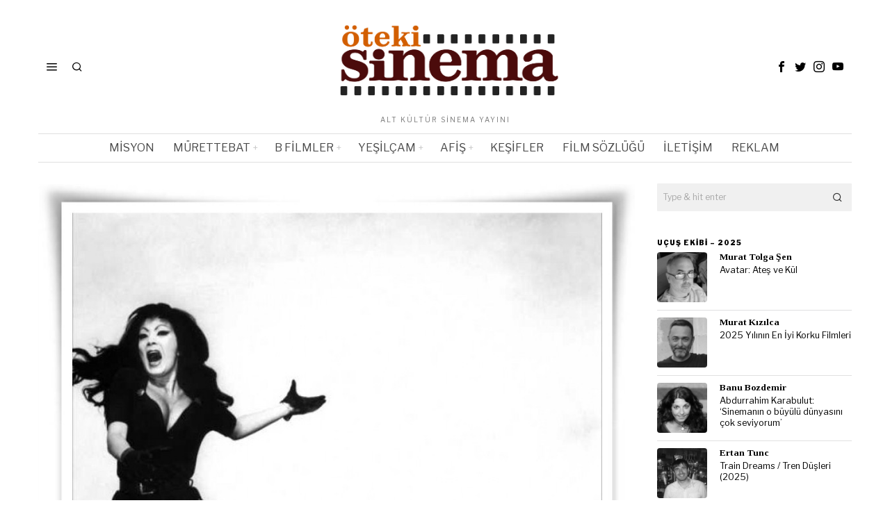

--- FILE ---
content_type: text/html; charset=UTF-8
request_url: https://www.otekisinema.com/faster-pussycat-kill-kill-filminin-yildizi-tura-satana-oldu/
body_size: 25753
content:
<!DOCTYPE html>
<html lang="tr" prefix="og: https://ogp.me/ns#" class="no-js">
<head>
<meta charset="UTF-8">
<meta name="viewport" content="width=device-width, initial-scale=1.0">
<link rel="profile" href="https://gmpg.org/xfn/11">
<title>Faster Pussycat Filminin Yıldızı Tura Satana Öldü - Öteki Sinema</title>
<meta name="description" content="Tura Satana vefat etti. Henüz resmi açıklama yapılmadı. Haber menajeri Siouxzan Perry&#039;nin Facebook sayfasından duyuruldu."/>
<meta name="robots" content="follow, index, max-snippet:-1, max-video-preview:-1, max-image-preview:large"/>
<link rel="canonical" href="https://www.otekisinema.com/faster-pussycat-kill-kill-filminin-yildizi-tura-satana-oldu/"/>
<meta property="og:locale" content="tr_TR"/>
<meta property="og:type" content="article"/>
<meta property="og:title" content="Faster Pussycat Filminin Yıldızı Tura Satana Öldü - Öteki Sinema"/>
<meta property="og:description" content="Tura Satana vefat etti. Henüz resmi açıklama yapılmadı. Haber menajeri Siouxzan Perry&#039;nin Facebook sayfasından duyuruldu."/>
<meta property="og:url" content="https://www.otekisinema.com/faster-pussycat-kill-kill-filminin-yildizi-tura-satana-oldu/"/>
<meta property="og:site_name" content="Öteki Sinema"/>
<meta property="article:publisher" content="https://www.facebook.com/otekisinema/"/>
<meta property="article:author" content="https://www.facebook.com/murattolga"/>
<meta property="article:tag" content="Facebook"/>
<meta property="article:tag" content="Faster Pussycat! Kill! Kill!"/>
<meta property="article:tag" content="Russ Meyer"/>
<meta property="article:tag" content="Siouxzan Perry"/>
<meta property="article:tag" content="The Astro-Zombies"/>
<meta property="article:tag" content="The Doll Squad"/>
<meta property="article:tag" content="Tura Satana"/>
<meta property="article:tag" content="Twitter"/>
<meta property="article:tag" content="Varla"/>
<meta property="article:section" content="Sinema Haberleri"/>
<meta property="og:updated_time" content="2018-06-18T20:56:14+03:00"/>
<meta property="og:image" content="https://www.otekisinema.com/wp-content/uploads/2011/02/2-fasterpussycatkillkic90-g.jpg"/>
<meta property="og:image:secure_url" content="https://www.otekisinema.com/wp-content/uploads/2011/02/2-fasterpussycatkillkic90-g.jpg"/>
<meta property="og:image:width" content="912"/>
<meta property="og:image:height" content="1090"/>
<meta property="og:image:alt" content="Tura Satana"/>
<meta property="og:image:type" content="image/jpeg"/>
<meta property="article:published_time" content="2011-02-06T03:02:53+03:00"/>
<meta property="article:modified_time" content="2018-06-18T20:56:14+03:00"/>
<meta name="twitter:card" content="summary_large_image"/>
<meta name="twitter:title" content="Faster Pussycat Filminin Yıldızı Tura Satana Öldü - Öteki Sinema"/>
<meta name="twitter:description" content="Tura Satana vefat etti. Henüz resmi açıklama yapılmadı. Haber menajeri Siouxzan Perry&#039;nin Facebook sayfasından duyuruldu."/>
<meta name="twitter:site" content="@otekisinema"/>
<meta name="twitter:creator" content="@murattolga"/>
<meta name="twitter:image" content="https://www.otekisinema.com/wp-content/uploads/2011/02/2-fasterpussycatkillkic90-g.jpg"/>
<meta name="twitter:label1" content="Yazan"/>
<meta name="twitter:data1" content="Murat Tolga Şen"/>
<meta name="twitter:label2" content="Okuma süresi"/>
<meta name="twitter:data2" content="Bir dakikadan az"/>
<script type="application/ld+json" class="rank-math-schema">{"@context":"https://schema.org","@graph":[{"@type":["NewsMediaOrganization","Organization"],"@id":"https://www.otekisinema.com/#organization","name":"\u00d6teki Sinema","url":"https://www.otekisinema.com","sameAs":["https://www.facebook.com/otekisinema/","https://twitter.com/otekisinema"],"email":"info@otekisinema.com","logo":{"@type":"ImageObject","@id":"https://www.otekisinema.com/#logo","url":"https://www.otekisinema.com/wp-content/uploads/2019/06/oteki-2.png","contentUrl":"https://www.otekisinema.com/wp-content/uploads/2019/06/oteki-2.png","caption":"\u00d6teki Sinema","inLanguage":"tr","width":"350","height":"114"}},{"@type":"WebSite","@id":"https://www.otekisinema.com/#website","url":"https://www.otekisinema.com","name":"\u00d6teki Sinema","publisher":{"@id":"https://www.otekisinema.com/#organization"},"inLanguage":"tr"},{"@type":"ImageObject","@id":"https://www.otekisinema.com/wp-content/uploads/2011/02/2-fasterpussycatkillkic90-g.jpg","url":"https://www.otekisinema.com/wp-content/uploads/2011/02/2-fasterpussycatkillkic90-g.jpg","width":"912","height":"1090","inLanguage":"tr"},{"@type":"BreadcrumbList","@id":"https://www.otekisinema.com/faster-pussycat-kill-kill-filminin-yildizi-tura-satana-oldu/#breadcrumb","itemListElement":[{"@type":"ListItem","position":"1","item":{"@id":"https://www.otekisinema.com","name":"Ana Sayfa"}},{"@type":"ListItem","position":"2","item":{"@id":"https://www.otekisinema.com/faster-pussycat-kill-kill-filminin-yildizi-tura-satana-oldu/","name":"Faster Pussycat Filminin Y\u0131ld\u0131z\u0131 Tura Satana \u00d6ld\u00fc"}}]},{"@type":"WebPage","@id":"https://www.otekisinema.com/faster-pussycat-kill-kill-filminin-yildizi-tura-satana-oldu/#webpage","url":"https://www.otekisinema.com/faster-pussycat-kill-kill-filminin-yildizi-tura-satana-oldu/","name":"Faster Pussycat Filminin Y\u0131ld\u0131z\u0131 Tura Satana \u00d6ld\u00fc - \u00d6teki Sinema","datePublished":"2011-02-06T03:02:53+03:00","dateModified":"2018-06-18T20:56:14+03:00","isPartOf":{"@id":"https://www.otekisinema.com/#website"},"primaryImageOfPage":{"@id":"https://www.otekisinema.com/wp-content/uploads/2011/02/2-fasterpussycatkillkic90-g.jpg"},"inLanguage":"tr","breadcrumb":{"@id":"https://www.otekisinema.com/faster-pussycat-kill-kill-filminin-yildizi-tura-satana-oldu/#breadcrumb"}},{"@type":"Person","@id":"https://www.otekisinema.com/author/murattolgasen/","name":"Murat Tolga \u015een","url":"https://www.otekisinema.com/author/murattolgasen/","image":{"@type":"ImageObject","@id":"https://secure.gravatar.com/avatar/ebd51243683e18158aee74039714ef0bb3accd1717e83c1c4bc5458399907724?s=96&amp;d=wavatar&amp;r=r","url":"https://secure.gravatar.com/avatar/ebd51243683e18158aee74039714ef0bb3accd1717e83c1c4bc5458399907724?s=96&amp;d=wavatar&amp;r=r","caption":"Murat Tolga \u015een","inLanguage":"tr"},"sameAs":["https://www.otekisinema.com","https://www.facebook.com/murattolga","https://twitter.com/https://x.com/murattolga"],"worksFor":{"@id":"https://www.otekisinema.com/#organization"}},{"@type":"BlogPosting","headline":"Faster Pussycat Filminin Y\u0131ld\u0131z\u0131 Tura Satana \u00d6ld\u00fc - \u00d6teki Sinema","keywords":"Tura Satana","datePublished":"2011-02-06T03:02:53+03:00","dateModified":"2018-06-18T20:56:14+03:00","author":{"@id":"https://www.otekisinema.com/author/murattolgasen/","name":"Murat Tolga \u015een"},"publisher":{"@id":"https://www.otekisinema.com/#organization"},"description":"Tura Satana vefat etti. Hen\u00fcz resmi a\u00e7\u0131klama yap\u0131lmad\u0131. Haber menajeri Siouxzan Perry&#039;nin Facebook sayfas\u0131ndan duyuruldu.","name":"Faster Pussycat Filminin Y\u0131ld\u0131z\u0131 Tura Satana \u00d6ld\u00fc - \u00d6teki Sinema","@id":"https://www.otekisinema.com/faster-pussycat-kill-kill-filminin-yildizi-tura-satana-oldu/#richSnippet","isPartOf":{"@id":"https://www.otekisinema.com/faster-pussycat-kill-kill-filminin-yildizi-tura-satana-oldu/#webpage"},"image":{"@id":"https://www.otekisinema.com/wp-content/uploads/2011/02/2-fasterpussycatkillkic90-g.jpg"},"inLanguage":"tr","mainEntityOfPage":{"@id":"https://www.otekisinema.com/faster-pussycat-kill-kill-filminin-yildizi-tura-satana-oldu/#webpage"}}]}</script>
<link rel='dns-prefetch' href='//fonts.googleapis.com'/>
<link rel="alternate" type="application/rss+xml" title="Öteki Sinema &raquo; akışı" href="https://www.otekisinema.com/feed/"/>
<link rel="alternate" type="application/rss+xml" title="Öteki Sinema &raquo; yorum akışı" href="https://www.otekisinema.com/comments/feed/"/>
<link rel="alternate" type="application/rss+xml" title="Öteki Sinema &raquo; Faster Pussycat Filminin Yıldızı Tura Satana Öldü yorum akışı" href="https://www.otekisinema.com/faster-pussycat-kill-kill-filminin-yildizi-tura-satana-oldu/feed/"/>
<link rel="alternate" title="oEmbed (JSON)" type="application/json+oembed" href="https://www.otekisinema.com/wp-json/oembed/1.0/embed?url=https%3A%2F%2Fwww.otekisinema.com%2Ffaster-pussycat-kill-kill-filminin-yildizi-tura-satana-oldu%2F"/>
<link rel="alternate" title="oEmbed (XML)" type="text/xml+oembed" href="https://www.otekisinema.com/wp-json/oembed/1.0/embed?url=https%3A%2F%2Fwww.otekisinema.com%2Ffaster-pussycat-kill-kill-filminin-yildizi-tura-satana-oldu%2F&#038;format=xml"/>
<style id='wp-img-auto-sizes-contain-inline-css'>img:is([sizes=auto i],[sizes^="auto," i]){contain-intrinsic-size:3000px 1500px}</style>
<style id='wp-block-library-inline-css'>:root{--wp-block-synced-color:#7a00df;--wp-block-synced-color--rgb:122,0,223;--wp-bound-block-color:var(--wp-block-synced-color);--wp-editor-canvas-background:#ddd;--wp-admin-theme-color:#007cba;--wp-admin-theme-color--rgb:0,124,186;--wp-admin-theme-color-darker-10:#006ba1;--wp-admin-theme-color-darker-10--rgb:0,107,160.5;--wp-admin-theme-color-darker-20:#005a87;--wp-admin-theme-color-darker-20--rgb:0,90,135;--wp-admin-border-width-focus:2px}@media (min-resolution:192dpi){:root{--wp-admin-border-width-focus:1.5px}}.wp-element-button{cursor:pointer}:root .has-very-light-gray-background-color{background-color:#eee}:root .has-very-dark-gray-background-color{background-color:#313131}:root .has-very-light-gray-color{color:#eee}:root .has-very-dark-gray-color{color:#313131}:root .has-vivid-green-cyan-to-vivid-cyan-blue-gradient-background{background:linear-gradient(135deg,#00d084,#0693e3)}:root .has-purple-crush-gradient-background{background:linear-gradient(135deg,#34e2e4,#4721fb 50%,#ab1dfe)}:root .has-hazy-dawn-gradient-background{background:linear-gradient(135deg,#faaca8,#dad0ec)}:root .has-subdued-olive-gradient-background{background:linear-gradient(135deg,#fafae1,#67a671)}:root .has-atomic-cream-gradient-background{background:linear-gradient(135deg,#fdd79a,#004a59)}:root .has-nightshade-gradient-background{background:linear-gradient(135deg,#330968,#31cdcf)}:root .has-midnight-gradient-background{background:linear-gradient(135deg,#020381,#2874fc)}:root{--wp--preset--font-size--normal:16px;--wp--preset--font-size--huge:42px}.has-regular-font-size{font-size:1em}.has-larger-font-size{font-size:2.625em}.has-normal-font-size{font-size:var(--wp--preset--font-size--normal)}.has-huge-font-size{font-size:var(--wp--preset--font-size--huge)}.has-text-align-center{text-align:center}.has-text-align-left{text-align:left}.has-text-align-right{text-align:right}.has-fit-text{white-space:nowrap!important}#end-resizable-editor-section{display:none}.aligncenter{clear:both}.items-justified-left{justify-content:flex-start}.items-justified-center{justify-content:center}.items-justified-right{justify-content:flex-end}.items-justified-space-between{justify-content:space-between}.screen-reader-text{border:0;clip-path:inset(50%);height:1px;margin:-1px;overflow:hidden;padding:0;position:absolute;width:1px;word-wrap:normal!important}.screen-reader-text:focus{background-color:#ddd;clip-path:none;color:#444;display:block;font-size:1em;height:auto;left:5px;line-height:normal;padding:15px 23px 14px;text-decoration:none;top:5px;width:auto;z-index:100000}html :where(.has-border-color){border-style:solid}html :where([style*=border-top-color]){border-top-style:solid}html :where([style*=border-right-color]){border-right-style:solid}html :where([style*=border-bottom-color]){border-bottom-style:solid}html :where([style*=border-left-color]){border-left-style:solid}html :where([style*=border-width]){border-style:solid}html :where([style*=border-top-width]){border-top-style:solid}html :where([style*=border-right-width]){border-right-style:solid}html :where([style*=border-bottom-width]){border-bottom-style:solid}html :where([style*=border-left-width]){border-left-style:solid}html :where(img[class*=wp-image-]){height:auto;max-width:100%}:where(figure){margin:0 0 1em}html :where(.is-position-sticky){--wp-admin--admin-bar--position-offset:var(--wp-admin--admin-bar--height,0px)}@media screen and (max-width:600px){html :where(.is-position-sticky){--wp-admin--admin-bar--position-offset:0px}}</style><style id='global-styles-inline-css'>:root{--wp--preset--aspect-ratio--square:1;--wp--preset--aspect-ratio--4-3:4/3;--wp--preset--aspect-ratio--3-4:3/4;--wp--preset--aspect-ratio--3-2:3/2;--wp--preset--aspect-ratio--2-3:2/3;--wp--preset--aspect-ratio--16-9:16/9;--wp--preset--aspect-ratio--9-16:9/16;--wp--preset--color--black:#000000;--wp--preset--color--cyan-bluish-gray:#abb8c3;--wp--preset--color--white:#ffffff;--wp--preset--color--pale-pink:#f78da7;--wp--preset--color--vivid-red:#cf2e2e;--wp--preset--color--luminous-vivid-orange:#ff6900;--wp--preset--color--luminous-vivid-amber:#fcb900;--wp--preset--color--light-green-cyan:#7bdcb5;--wp--preset--color--vivid-green-cyan:#00d084;--wp--preset--color--pale-cyan-blue:#8ed1fc;--wp--preset--color--vivid-cyan-blue:#0693e3;--wp--preset--color--vivid-purple:#9b51e0;--wp--preset--gradient--vivid-cyan-blue-to-vivid-purple:linear-gradient(135deg,rgb(6,147,227) 0%,rgb(155,81,224) 100%);--wp--preset--gradient--light-green-cyan-to-vivid-green-cyan:linear-gradient(135deg,rgb(122,220,180) 0%,rgb(0,208,130) 100%);--wp--preset--gradient--luminous-vivid-amber-to-luminous-vivid-orange:linear-gradient(135deg,rgb(252,185,0) 0%,rgb(255,105,0) 100%);--wp--preset--gradient--luminous-vivid-orange-to-vivid-red:linear-gradient(135deg,rgb(255,105,0) 0%,rgb(207,46,46) 100%);--wp--preset--gradient--very-light-gray-to-cyan-bluish-gray:linear-gradient(135deg,rgb(238,238,238) 0%,rgb(169,184,195) 100%);--wp--preset--gradient--cool-to-warm-spectrum:linear-gradient(135deg,rgb(74,234,220) 0%,rgb(151,120,209) 20%,rgb(207,42,186) 40%,rgb(238,44,130) 60%,rgb(251,105,98) 80%,rgb(254,248,76) 100%);--wp--preset--gradient--blush-light-purple:linear-gradient(135deg,rgb(255,206,236) 0%,rgb(152,150,240) 100%);--wp--preset--gradient--blush-bordeaux:linear-gradient(135deg,rgb(254,205,165) 0%,rgb(254,45,45) 50%,rgb(107,0,62) 100%);--wp--preset--gradient--luminous-dusk:linear-gradient(135deg,rgb(255,203,112) 0%,rgb(199,81,192) 50%,rgb(65,88,208) 100%);--wp--preset--gradient--pale-ocean:linear-gradient(135deg,rgb(255,245,203) 0%,rgb(182,227,212) 50%,rgb(51,167,181) 100%);--wp--preset--gradient--electric-grass:linear-gradient(135deg,rgb(202,248,128) 0%,rgb(113,206,126) 100%);--wp--preset--gradient--midnight:linear-gradient(135deg,rgb(2,3,129) 0%,rgb(40,116,252) 100%);--wp--preset--font-size--small:13px;--wp--preset--font-size--medium:20px;--wp--preset--font-size--large:36px;--wp--preset--font-size--x-large:42px;--wp--preset--spacing--20:0.44rem;--wp--preset--spacing--30:0.67rem;--wp--preset--spacing--40:1rem;--wp--preset--spacing--50:1.5rem;--wp--preset--spacing--60:2.25rem;--wp--preset--spacing--70:3.38rem;--wp--preset--spacing--80:5.06rem;--wp--preset--shadow--natural:6px 6px 9px rgba(0, 0, 0, 0.2);--wp--preset--shadow--deep:12px 12px 50px rgba(0, 0, 0, 0.4);--wp--preset--shadow--sharp:6px 6px 0px rgba(0, 0, 0, 0.2);--wp--preset--shadow--outlined:6px 6px 0px -3px rgb(255, 255, 255), 6px 6px rgb(0, 0, 0);--wp--preset--shadow--crisp:6px 6px 0px rgb(0, 0, 0);}:where(.is-layout-flex){gap:0.5em;}:where(.is-layout-grid){gap:0.5em;}body .is-layout-flex{display:flex;}.is-layout-flex{flex-wrap:wrap;align-items:center;}.is-layout-flex > :is(*, div){margin:0;}body .is-layout-grid{display:grid;}.is-layout-grid > :is(*, div){margin:0;}:where(.wp-block-columns.is-layout-flex){gap:2em;}:where(.wp-block-columns.is-layout-grid){gap:2em;}:where(.wp-block-post-template.is-layout-flex){gap:1.25em;}:where(.wp-block-post-template.is-layout-grid){gap:1.25em;}.has-black-color{color:var(--wp--preset--color--black) !important;}.has-cyan-bluish-gray-color{color:var(--wp--preset--color--cyan-bluish-gray) !important;}.has-white-color{color:var(--wp--preset--color--white) !important;}.has-pale-pink-color{color:var(--wp--preset--color--pale-pink) !important;}.has-vivid-red-color{color:var(--wp--preset--color--vivid-red) !important;}.has-luminous-vivid-orange-color{color:var(--wp--preset--color--luminous-vivid-orange) !important;}.has-luminous-vivid-amber-color{color:var(--wp--preset--color--luminous-vivid-amber) !important;}.has-light-green-cyan-color{color:var(--wp--preset--color--light-green-cyan) !important;}.has-vivid-green-cyan-color{color:var(--wp--preset--color--vivid-green-cyan) !important;}.has-pale-cyan-blue-color{color:var(--wp--preset--color--pale-cyan-blue) !important;}.has-vivid-cyan-blue-color{color:var(--wp--preset--color--vivid-cyan-blue) !important;}.has-vivid-purple-color{color:var(--wp--preset--color--vivid-purple) !important;}.has-black-background-color{background-color:var(--wp--preset--color--black) !important;}.has-cyan-bluish-gray-background-color{background-color:var(--wp--preset--color--cyan-bluish-gray) !important;}.has-white-background-color{background-color:var(--wp--preset--color--white) !important;}.has-pale-pink-background-color{background-color:var(--wp--preset--color--pale-pink) !important;}.has-vivid-red-background-color{background-color:var(--wp--preset--color--vivid-red) !important;}.has-luminous-vivid-orange-background-color{background-color:var(--wp--preset--color--luminous-vivid-orange) !important;}.has-luminous-vivid-amber-background-color{background-color:var(--wp--preset--color--luminous-vivid-amber) !important;}.has-light-green-cyan-background-color{background-color:var(--wp--preset--color--light-green-cyan) !important;}.has-vivid-green-cyan-background-color{background-color:var(--wp--preset--color--vivid-green-cyan) !important;}.has-pale-cyan-blue-background-color{background-color:var(--wp--preset--color--pale-cyan-blue) !important;}.has-vivid-cyan-blue-background-color{background-color:var(--wp--preset--color--vivid-cyan-blue) !important;}.has-vivid-purple-background-color{background-color:var(--wp--preset--color--vivid-purple) !important;}.has-black-border-color{border-color:var(--wp--preset--color--black) !important;}.has-cyan-bluish-gray-border-color{border-color:var(--wp--preset--color--cyan-bluish-gray) !important;}.has-white-border-color{border-color:var(--wp--preset--color--white) !important;}.has-pale-pink-border-color{border-color:var(--wp--preset--color--pale-pink) !important;}.has-vivid-red-border-color{border-color:var(--wp--preset--color--vivid-red) !important;}.has-luminous-vivid-orange-border-color{border-color:var(--wp--preset--color--luminous-vivid-orange) !important;}.has-luminous-vivid-amber-border-color{border-color:var(--wp--preset--color--luminous-vivid-amber) !important;}.has-light-green-cyan-border-color{border-color:var(--wp--preset--color--light-green-cyan) !important;}.has-vivid-green-cyan-border-color{border-color:var(--wp--preset--color--vivid-green-cyan) !important;}.has-pale-cyan-blue-border-color{border-color:var(--wp--preset--color--pale-cyan-blue) !important;}.has-vivid-cyan-blue-border-color{border-color:var(--wp--preset--color--vivid-cyan-blue) !important;}.has-vivid-purple-border-color{border-color:var(--wp--preset--color--vivid-purple) !important;}.has-vivid-cyan-blue-to-vivid-purple-gradient-background{background:var(--wp--preset--gradient--vivid-cyan-blue-to-vivid-purple) !important;}.has-light-green-cyan-to-vivid-green-cyan-gradient-background{background:var(--wp--preset--gradient--light-green-cyan-to-vivid-green-cyan) !important;}.has-luminous-vivid-amber-to-luminous-vivid-orange-gradient-background{background:var(--wp--preset--gradient--luminous-vivid-amber-to-luminous-vivid-orange) !important;}.has-luminous-vivid-orange-to-vivid-red-gradient-background{background:var(--wp--preset--gradient--luminous-vivid-orange-to-vivid-red) !important;}.has-very-light-gray-to-cyan-bluish-gray-gradient-background{background:var(--wp--preset--gradient--very-light-gray-to-cyan-bluish-gray) !important;}.has-cool-to-warm-spectrum-gradient-background{background:var(--wp--preset--gradient--cool-to-warm-spectrum) !important;}.has-blush-light-purple-gradient-background{background:var(--wp--preset--gradient--blush-light-purple) !important;}.has-blush-bordeaux-gradient-background{background:var(--wp--preset--gradient--blush-bordeaux) !important;}.has-luminous-dusk-gradient-background{background:var(--wp--preset--gradient--luminous-dusk) !important;}.has-pale-ocean-gradient-background{background:var(--wp--preset--gradient--pale-ocean) !important;}.has-electric-grass-gradient-background{background:var(--wp--preset--gradient--electric-grass) !important;}.has-midnight-gradient-background{background:var(--wp--preset--gradient--midnight) !important;}.has-small-font-size{font-size:var(--wp--preset--font-size--small) !important;}.has-medium-font-size{font-size:var(--wp--preset--font-size--medium) !important;}.has-large-font-size{font-size:var(--wp--preset--font-size--large) !important;}.has-x-large-font-size{font-size:var(--wp--preset--font-size--x-large) !important;}</style>
<style id='classic-theme-styles-inline-css'>.wp-block-button__link{color:#fff;background-color:#32373c;border-radius:9999px;box-shadow:none;text-decoration:none;padding:calc(.667em + 2px) calc(1.333em + 2px);font-size:1.125em}.wp-block-file__button{background:#32373c;color:#fff;text-decoration:none}</style>
<style>.wpcf7 .screen-reader-response{position:absolute;overflow:hidden;clip:rect(1px, 1px, 1px, 1px);clip-path:inset(50%);height:1px;width:1px;margin:-1px;padding:0;border:0;word-wrap:normal !important;}
.wpcf7 .hidden-fields-container{display:none;}
.wpcf7 form .wpcf7-response-output{margin:2em 0.5em 1em;padding:0.2em 1em;border:2px solid #00a0d2;}
.wpcf7 form.init .wpcf7-response-output, .wpcf7 form.resetting .wpcf7-response-output, .wpcf7 form.submitting .wpcf7-response-output{display:none;}
.wpcf7 form.sent .wpcf7-response-output{border-color:#46b450;}
.wpcf7 form.failed .wpcf7-response-output, .wpcf7 form.aborted .wpcf7-response-output{border-color:#dc3232;}
.wpcf7 form.spam .wpcf7-response-output{border-color:#f56e28;}
.wpcf7 form.invalid .wpcf7-response-output, .wpcf7 form.unaccepted .wpcf7-response-output, .wpcf7 form.payment-required .wpcf7-response-output{border-color:#ffb900;}
.wpcf7-form-control-wrap{position:relative;}
.wpcf7-not-valid-tip{color:#dc3232;font-size:1em;font-weight:normal;display:block;}
.use-floating-validation-tip .wpcf7-not-valid-tip{position:relative;top:-2ex;left:1em;z-index:100;border:1px solid #dc3232;background:#fff;padding:.2em .8em;width:24em;}
.wpcf7-list-item{display:inline-block;margin:0 0 0 1em;}
.wpcf7-list-item-label::before, .wpcf7-list-item-label::after{content:" ";}
.wpcf7-spinner{visibility:hidden;display:inline-block;background-color:#23282d;opacity:0.75;width:24px;height:24px;border:none;border-radius:100%;padding:0;margin:0 24px;position:relative;}
form.submitting .wpcf7-spinner{visibility:visible;}
.wpcf7-spinner::before{content:'';position:absolute;background-color:#fbfbfc;top:4px;left:4px;width:6px;height:6px;border:none;border-radius:100%;transform-origin:8px 8px;animation-name:spin;animation-duration:1000ms;animation-timing-function:linear;animation-iteration-count:infinite;}
@media (prefers-reduced-motion: reduce) {
.wpcf7-spinner::before{animation-name:blink;animation-duration:2000ms;}
}
@keyframes spin {
from{transform:rotate(0deg);}
to{transform:rotate(360deg);}
}
@keyframes blink {
from{opacity:0;}
50%{opacity:1;}
to{opacity:0;}
}
.wpcf7 [inert]{opacity:0.5;}
.wpcf7 input[type="file"]{cursor:pointer;}
.wpcf7 input[type="file"]:disabled{cursor:default;}
.wpcf7 .wpcf7-submit:disabled{cursor:not-allowed;}
.wpcf7 input[type="url"],
.wpcf7 input[type="email"],
.wpcf7 input[type="tel"]{direction:ltr;}
.wpcf7-reflection > output{display:list-item;list-style:none;}
.wpcf7-reflection > output[hidden]{display:none;}.wp-polls-archive{}
.wp-polls, .wp-polls-form{}
.wp-polls ul li, .wp-polls-ul li, .wp-polls-ans ul li{text-align:left;background-image:none;display:block;}
.wp-polls ul, .wp-polls-ul, .wp-polls-ans ul{text-align:left;list-style:none;float:none;}
.wp-polls ul li:before, .wp-polls-ans ul li:before, #sidebar ul ul li:before{content:'';}
.wp-polls IMG, .wp-polls LABEL , .wp-polls INPUT, .wp-polls-loading IMG, .wp-polls-image IMG{display:inline;border:0px;padding:0px;margin:0px;}
.wp-polls-ul{padding:0px;margin:0px 0px 10px 10px;}
.wp-polls-ans{width:100%;filter:alpha(opacity=100);-moz-opacity:1;opacity:1;}
.wp-polls-loading{display:none;text-align:center;height:16px;line-height:16px;}
.wp-polls-image{border:0px;}
.wp-polls .Buttons{border:1px solid #c8c8c8;background-color:#f3f6f8;}
.wp-polls-paging a, .wp-polls-paging a:link{padding:2px 4px 2px 4px;margin:2px;text-decoration:none;border:1px solid #0066cc;color:#0066cc;background-color:#FFFFFF;}
.wp-polls-paging a:visited{padding:2px 4px 2px 4px;margin:2px;text-decoration:none;border:1px solid #0066cc;color:#0066cc;background-color:#FFFFFF;}
.wp-polls-paging a:hover{border:1px solid #000000;color:#000000;background-color:#FFFFFF;}
.wp-polls-paging a:active{padding:2px 4px 2px 4px;margin:2px;text-decoration:none;border:1px solid #0066cc;color:#0066cc;background-color:#FFFFFF;}
.wp-polls-paging span.pages{padding:2px 4px 2px 4px;margin:2px 2px 2px 2px;color:#000000;border:1px solid #000000;background-color:#FFFFFF;}
.wp-polls-paging span.current{padding:2px 4px 2px 4px;margin:2px;font-weight:bold;border:1px solid #000000;color:#000000;background-color:#FFFFFF;}
.wp-polls-paging span.extend{padding:2px 4px 2px 4px;margin:2px;border:1px solid #000000;color:#000000;background-color:#FFFFFF;}</style>
<style id='wp-polls-inline-css'>.wp-polls .pollbar{margin:1px;font-size:6px;line-height:8px;height:8px;background-image:url('https://www.otekisinema.com/wp-content/plugins/wp-polls/images/default/pollbg.gif');border:1px solid #c8c8c8;}</style>
<link rel="stylesheet" type="text/css" href="//www.otekisinema.com/wp-content/cache/wpfc-minified/9l6ags6q/hg3hc.css" media="all"/>
<link rel="https://api.w.org/" href="https://www.otekisinema.com/wp-json/"/><link rel="alternate" title="JSON" type="application/json" href="https://www.otekisinema.com/wp-json/wp/v2/posts/17979"/><link rel="EditURI" type="application/rsd+xml" title="RSD" href="https://www.otekisinema.com/xmlrpc.php?rsd"/>
<style id="foxcss-customizer">.topbar56 .container .row{height:32px;}
.topbar56{border-bottom-width:0px;}
.topbar56{border-top-width:0px;}
.topbar56__container{border-bottom-width:0px;}
.topbar56__container{border-top-width:0px;}
.main_header56 .container{padding-top:14px;}
.main_header56 .container{padding-bottom:14px;}
.main_header56{border-bottom-width:0px;}
.main_header56__container{border-bottom-width:0px;}
.header_bottom56 .container .row{height:40px;}
.header_bottom56{border-bottom-width:0px;}
.header_bottom56{border-top-width:0px;}
.header_bottom56__container{border-bottom-width:1px;}
.header_bottom56__container{border-top-width:1px;}
.header_bottom56, .header_bottom56__container{border-color:#e0e0e0;}
.masthead--sticky .masthead__wrapper.before-sticky{border-bottom-width:1px;}
.masthead--sticky .masthead__wrapper.before-sticky{border-color:#e0e0e1;}
.masthead--sticky .masthead__wrapper.before-sticky{box-shadow:0 3px 10px rgba(0,0,0,0.0);}
.text-logo{font-family:"Bodoni Moda", serif;}
.text-logo{font-weight:700;}
.text-logo{font-style:normal;}
.text-logo{font-size:50px;}
.text-logo{line-height:1.1;}
.text-logo{letter-spacing:0px;}
.text-logo{text-transform:none;}
.header_desktop56 .logo56 img{width:350px;}
.header_mobile56 .logo56 img{height:24px;}
.site-description{margin-top:0px;}
.site-description{color:#797979;}
.slogan{font-family:var(--font-body);}
.slogan{font-weight:400;}
.slogan{font-style:normal;}
.slogan{font-size:10px;}
.slogan{line-height:1.1;}
.slogan{letter-spacing:2px;}
.slogan{text-transform:uppercase;}
.mainnav ul.menu > li > a{padding-left:12px;}
.mainnav ul.menu > li > a{padding-right:12px;}
.mainnav ul.menu > li > a{font-weight:400;}
.mainnav ul.menu > li > a{font-size:16px;}
.mainnav ul.menu > li > a{letter-spacing:0px;}
.mainnav ul.menu > li > a{text-transform:uppercase;}
.mainnav ul.menu > li > a{line-height:40px;}
.mainnav ul.menu > li > a{color:#494949;}
.mainnav ul.menu > li > a:hover{color:#000000;}
.mainnav ul.menu > li.current-menu-item > a, .mainnav ul.menu > li.current-menu-ancestor > a{color:#000000;}
.mainnav ul.menu > li > a:after{width:100%;}
.mainnav ul.menu > li > a:after{left:calc((100% - 100%)/2);}
.mainnav ul.menu > li > a:after{height:2px;}
.mainnav .mk{color:#cccccc;}
.mainnav .mk{font-size:14px;}
.mainnav .mk{margin-left:3px;}
.mainnav ul.sub-menu{width:180px;}
.mega.column-2 > .sub-menu{width:calc(2*180px);}
.mega.column-3 > .sub-menu{width:calc(3*180px);}
.mainnav ul.sub-menu, .mainnav li.mega > .submenu-display-items .post-nav-item-title{font-style:normal;}
.mainnav ul.sub-menu, .mainnav li.mega > .submenu-display-items .post-nav-item-title{font-size:12px;}
.mainnav ul.sub-menu{background:#fff;}
.mainnav ul.sub-menu{padding-top:0px;}
.mainnav ul.sub-menu{padding-bottom:0px;}
.mainnav ul.sub-menu{padding-left:0px;}
.mainnav ul.sub-menu{padding-right:0px;}
.mainnav ul.sub-menu{border-top-width:1px;}
.mainnav ul.sub-menu{border-right-width:1px;}
.mainnav ul.sub-menu{border-bottom-width:1px;}
.mainnav ul.sub-menu{border-left-width:1px;}
.mainnav ul.sub-menu{border-radius:0px;}
.mainnav ul.sub-menu{box-shadow:0 5px 20px rgba(0,0,0,0.0);}
.mainnav ul.menu > li.menu-item-has-children:after,.mainnav ul.menu > li.mega:after{border-bottom-color:#fff;}
.mainnav ul.menu > li.menu-item-has-children:before,.mainnav ul.menu > li.mega:before{border-bottom-color:#ccc;}
.mainnav ul.sub-menu a{padding-left:12px;}
.mainnav ul.sub-menu a{padding-right:12px;}
.mainnav ul.sub-menu a{line-height:28px;}
.mainnav ul.sub-menu a:hover{color:#111111;}
.mainnav ul.sub-menu a:hover{background-color:#f0f0f0;}
.mainnav ul.sub-menu li{border-top-color:#e0e0e0;}
.mainnav li.mega .sub-menu > li:before{border-left-color:#e0e0e0;}
.header56__social li + li{margin-left:3px;}
.header56__social a{width:24px;}
.header56__social a{height:24px;}
.header56__social a{font-size:16px;}
.header56__social a img{width:16px;}
.header56__social a{border-radius:0px;}
.header56__social a{border-width:0px;}
.header56__search .search-btn{font-size:16px;}
.search-btn img, .searchform button img{width:32px;}
.header56__btn__1{border-width:1px;}
.header56__btn__1{border-radius:0px;}
.header56__btn__2{border-width:1px;}
.header56__btn__2{border-radius:0px;}
.hamburger--type-icon{font-size:18px;}
.hamburger--type-icon{width:40px;}
.hamburger--type-icon{height:40px;}
.hamburger--type-icon{border-width:0px;}
.hamburger--type-icon{border-radius:0px;}
.hamburger--type-image{width:40px;}
.header_mobile56 .container .row, .header_mobile56__height{height:54px;}
.header_mobile56{background-color:#fff;}
.header_mobile56{border-bottom-width:0px;}
.header_mobile56{border-top-width:0px;}
.header_mobile56{box-shadow:0 4px 10px rgba(0,0,0,0.0);}
.offcanvas56{width:320px;}
.offcanvas56__overlay{background:rgba(0,0,0,0.5);}
.offcanvas56{padding-top:16px;}
.offcanvas56{padding-bottom:16px;}
.offcanvas56{padding-left:16px;}
.offcanvas56{padding-right:16px;}
.offcanvas56__element + .offcanvas56__element{margin-top:20px;}
.offcanvasnav56 ul.sub-menu, .offcanvasnav56 li + li{border-top-width:0px;}
.offcanvasnav56{font-weight:400;}
.offcanvasnav56{font-style:normal;}
.offcanvasnav56{font-size:15px;}
.offcanvasnav56{text-transform:none;}
.offcanvasnav56 a, .offcanvasnav56 .mk{line-height:42px;}
.offcanvasnav56 .mk{width:42px;}
.offcanvasnav56 .mk{height:42px;}
.offcanvasnav56 a{padding-left:0px;}
.offcanvasnav56 ul ul{font-family:var(--font-nav);}
.offcanvasnav56 ul ul a, .offcanvasnav56 ul ul .mk{line-height:32px;}
.offcanvasnav56 ul ul .mk{width:32px;}
.offcanvasnav56 ul ul .mk{height:32px;}:root{--font-body:"Libre Franklin", sans-serif;}
body{font-weight:400;}
body{font-size:15px;}
body{line-height:1.5;}
body{letter-spacing:0px;}
body{text-transform:none;}:root{--font-heading:"Tinos", serif;}
h1, h2, h3, h4, h5, h6{font-weight:700;}
h1, h2, h3, h4, h5, h6{line-height:1.1;}
h1, h2, h3, h4, h5, h6{text-transform:none;}
h2{font-size:33px;}
h3{font-size:26px;}
h4{font-size:20px;}:root{--font-nav:"Libre Franklin", sans-serif;}:root{--font-custom-1:"Helvetica Neue", sans-serif;}:root{--font-custom-2:"Helvetica Neue", sans-serif;}:root{--accent-color:#31609c;}
body { color : #000000 ;} a{color:#31609c;}
a:hover{color:#31609c;}:root{--border-color:#e0e0e1;}:root{--content-width:1170px;}
.secondary56 .secondary56__sep{border-left-width:0px;}:root{--sidebar-content-spacing:32px;}
body{background-color:#FFFFFF;}
body.layout-boxed #wi-all{background-size:cover;}
body.layout-boxed #wi-all{background-position:center center;}
body.layout-boxed #wi-all{background-attachment:scroll;}
body.layout-boxed #wi-all{background-repeat:no-repeat;}
body.layout-boxed #wi-all{border-top-width:0px;}
body.layout-boxed #wi-all{border-right-width:0px;}
body.layout-boxed #wi-all{border-bottom-width:0px;}
body.layout-boxed #wi-all{border-left-width:0px;}:root{--button-height:48px;}
button,input[type="submit"],.btn56{font-family:var(--font-nav);}
button,input[type="submit"],.btn56{font-weight:700;}
button,input[type="submit"],.btn56{font-style:normal;}
button,input[type="submit"],.btn56{font-size:10px;}
button,input[type="submit"],.btn56{letter-spacing:2px;}
button,input[type="submit"],.btn56{text-transform:uppercase;}:root{--button-padding:28px;}:root{--button-shadow:2px 8px 20px rgba(0,0,0,0.0);}:root{--button-hover-shadow:2px 8px 20px rgba(0,0,0,0.0);}:root{--button-border-radius:0px;}:root{--input-border-width:1px;}
input[type="text"], input[type="number"], input[type="email"], input[type="url"], input[type="date"], input[type="password"], textarea, .fox-input{font-family:var(--font-nav);}
input[type="text"], input[type="number"], input[type="email"], input[type="url"], input[type="date"], input[type="password"], textarea, .fox-input{font-style:normal;}
input[type="text"], input[type="number"], input[type="email"], input[type="url"], input[type="date"], input[type="password"], textarea, .fox-input{font-size:12px;}
input[type="text"], input[type="number"], input[type="email"], input[type="url"], input[type="date"], input[type="password"], textarea, .fox-input{text-transform:none;}:root{--input-border-radius:1px;}:root{--input-height:46px;}:root{--input-placeholder-opacity:0.6;}:root{--input-background:#f0f0f0;}:root{--input-color:#777777;}:root{--input-border-color:#f0f0f0;}:root{--input-shadow:2px 8px 20px rgba(0,0,0,0.0);}:root{--input-focus-background:#eaeaea;}:root{--input-focus-border-color:#f0f0f0;}:root{--input-focus-shadow:2px 8px 20px rgba(0,0,0,0.0);}
.secondary56 .widget + .widget{margin-top:20px;}
.secondary56 .widget + .widget{padding-top:20px;}
.secondary56 .widget + .widget{border-top-width:0px;}
.widget-title, .secondary56 .wp-block-heading{font-family:var(--font-nav);}
.widget-title, .secondary56 .wp-block-heading{font-weight:900;}
.widget-title, .secondary56 .wp-block-heading{font-style:normal;}
.widget-title, .secondary56 .wp-block-heading{font-size:10px;}
.widget-title, .secondary56 .wp-block-heading{letter-spacing:1px;}
.widget-title, .secondary56 .wp-block-heading{text-transform:uppercase;}
.widget-title, .secondary56 .wp-block-heading{border-top-width:0px;}
.widget-title, .secondary56 .wp-block-heading{border-right-width:0px;}
.widget-title, .secondary56 .wp-block-heading{border-bottom-width:0px;}
.widget-title, .secondary56 .wp-block-heading{border-left-width:0px;}
.widget-title, .secondary56 .wp-block-heading{border-color:#e0e0e0;}
.widget-title, .secondary56 .wp-block-heading{padding-top:0px;}
.widget-title, .secondary56 .wp-block-heading{padding-right:0px;}
.widget-title, .secondary56 .wp-block-heading{padding-bottom:0px;}
.widget-title, .secondary56 .wp-block-heading{padding-left:0px;}
.widget-title, .secondary56 .wp-block-heading{margin-top:0px;}
.widget-title, .secondary56 .wp-block-heading{margin-right:0px;}
.widget-title, .secondary56 .wp-block-heading{margin-bottom:8px;}
.widget-title, .secondary56 .wp-block-heading{margin-left:0px;}:root{--list-widget-border-style:none;}
.widget_archive ul, .widget_nav_menu ul, .widget_meta ul, .widget_recent_entries ul, .widget_pages ul, .widget_categories ul, .widget_product_categories ul, .widget_recent_comments ul, ul.wp-block-categories-list, ul.wp-block-archives-list{font-family:var(--font-heading);}
.widget_archive ul, .widget_nav_menu ul, .widget_meta ul, .widget_recent_entries ul, .widget_pages ul, .widget_categories ul, .widget_product_categories ul, .widget_recent_comments ul, ul.wp-block-categories-list, ul.wp-block-archives-list{font-weight:400;}
.widget_archive ul, .widget_nav_menu ul, .widget_meta ul, .widget_recent_entries ul, .widget_pages ul, .widget_categories ul, .widget_product_categories ul, .widget_recent_comments ul, ul.wp-block-categories-list, ul.wp-block-archives-list{font-size:16px;}
.widget_archive ul, .widget_nav_menu ul, .widget_meta ul, .widget_recent_entries ul, .widget_pages ul, .widget_categories ul, .widget_product_categories ul, .widget_recent_comments ul, ul.wp-block-categories-list, ul.wp-block-archives-list{text-transform:none;}:root{--list-widget-border-color:#e0e0e1;}:root{--list-widget-spacing:6px;}
.single56--link-4 .single56__content a{text-decoration:none;}
.single56--link-4 .single56__content a{text-decoration-thickness:1px;}
.single56--link-4 .single56__content a:hover{text-decoration:none;}
.single56--link-4 .single56__content a:hover{text-decoration-thickness:1px;}
blockquote{font-family:var(--font-body);}
blockquote{font-weight:400;}
blockquote{font-style:italic;}
blockquote{font-size:30px;}
blockquote{letter-spacing:0px;}
blockquote{text-transform:none;}
blockquote{border-top-width:0px;}
blockquote{border-right-width:0px;}
blockquote{border-bottom-width:0px;}
blockquote{border-left-width:0px;}
.wp-caption-text, .wp-element-caption, .single_thumbnail56 figcaption, .thumbnail56 figcaption, .wp-block-image figcaption, .blocks-gallery-caption{color:#797979;}
.wp-caption-text, .single_thumbnail56 figcaption, .thumbnail56 figcaption, .wp-block-image figcaption, .blocks-gallery-caption{font-family:var(--font-body);}
.wp-caption-text, .single_thumbnail56 figcaption, .thumbnail56 figcaption, .wp-block-image figcaption, .blocks-gallery-caption{font-style:normal;}
.wp-caption-text, .single_thumbnail56 figcaption, .thumbnail56 figcaption, .wp-block-image figcaption, .blocks-gallery-caption{font-size:14px;}
.wi-dropcap,.enable-dropcap .dropcap-content > p:first-of-type:first-letter, p.has-drop-cap:not(:focus):first-letter{font-family:var(--font-heading);}
.wi-dropcap,.enable-dropcap .dropcap-content > p:first-of-type:first-letter, p.has-drop-cap:not(:focus):first-letter{font-weight:400;}:root{--darkmode-bg:#000;}:root{--darkmode-border-color:rgba(255,255,255,0.12);}
.lamp56--icon .lamp56__part, .lamp56--icon_text .lamp56__part{height:24px;}
.lamp56--icon .lamp56__part{width:24px;}
.lamp56__part i{font-size:18px;}
.titlebar56__main{width:600px;}
.titlebar56 .container{padding:2em 0;}
.titlebar56{border-top-width:0px;}
.titlebar56{border-bottom-width:0px;}
.titlebar56 .container{border-bottom-width:1px;}
.titlebar56, .titlebar56 .container{border-color:#e0e0e0;}
.titlebar56__title{font-family:var(--font-heading);}
.titlebar56__title{font-size:44px;}
.titlebar56__title{text-transform:none;}
.titlebar56__description{font-family:var(--font-body);}
.toparea56 .blog56--grid{column-gap:32px;}
.toparea56 .blog56--list{column-gap:32px;}
.toparea56 .masonry-cell{padding-left:calc(32px/2);}
.toparea56 .masonry-cell{padding-right:calc(32px/2);}
.toparea56 .main-masonry{margin-left:calc(-32px/2);}
.toparea56 .main-masonry{margin-right:calc(-32px/2);}
.toparea56 .row56{column-gap:32px;}
.toparea56 .blog56__sep{column-gap:32px;}
.toparea56 .blog56__sep__line{transform:translate( calc(32px/2), 0 );}
.toparea56 .carousel-cell{padding:0 16px;}
.toparea56 .carousel56__container{margin:0 -16px;}
.toparea56 .blog56--grid{row-gap:32px;}
.toparea56 .blog56--list{row-gap:32px;}
.toparea56 .masonry-cell{padding-top:32px;}
.toparea56 .main-masonry{margin-top:-32px;}
.toparea56 .post56__sep__line{top:calc(-32px/2);}
.toparea56 .blog56__sep__line{border-right-width:0px;}
.toparea56 .post56__sep__line{border-top-width:0px;}
.toparea56 .post56--list--thumb-percent .thumbnail56{width:54%;}
.toparea56 .post56--list--thumb-percent .thumbnail56 + .post56__text{width:calc(100% - 54%);}
.toparea56 .post56--list--thumb-pixel .thumbnail56{width:400px;}
.toparea56 .post56--list--thumb-pixel .thumbnail56 + .post56__text{width:calc(100% - 400px);}
.toparea56 .post56--list--thumb-left .thumbnail56{padding-right:45px;}
.toparea56 > .container > .blog56--list .post56--list--thumb-right .thumbnail56{padding-left:45px;}
.pagination56 .page-numbers{border-width:0px;}
.pagination56 .page-numbers{border-radius:0px;}
.pagination56 .page-numbers{font-family:var(--font-heading);}
.pagination56 .page-numbers{background:rgba(0,0,0,.1);}
.pagination56 .page-numbers:hover, .pagination56 .page-numbers.current{background:rgba(0,0,0,.2);}
.post56__padding{padding-bottom:80%;}
.post56__height{height:320px;}
.post56__overlay{background:rgba(0,0,0,.3);}
.blog56--grid{column-gap:32px;}
.blog56--list{column-gap:32px;}
.masonry-cell{padding-left:calc(32px/2);}
.masonry-cell{padding-right:calc(32px/2);}
.main-masonry{margin-left:calc(-32px/2);}
.main-masonry{margin-right:calc(-32px/2);}
.row56{column-gap:32px;}
.blog56__sep{column-gap:32px;}
.blog56__sep__line{transform:translate( calc(32px/2), 0 );}
.blog56--grid{row-gap:32px;}
.blog56--list{row-gap:32px;}
.masonry-cell{padding-top:32px;}
.main-masonry{margin-top:-32px;}
.post56__sep__line{top:calc(-32px/2);}
.component56 + .component56{margin-top:8px;}
.thumbnail56{margin-bottom:10px;}
.title56{margin-bottom:10px;}
.excerpt56{margin-bottom:10px;}
.blog56__sep__line{border-right-width:0px;}
.post56__sep__line{border-top-width:1px;}
.post56__sep__line{border-color:#eaeaea;}
.post56{border-radius:0px;}
.post56{box-shadow:2px 8px 20px rgba(0,0,0,0.0);}
.post56 .post56__text{padding:0px;}
.post56--list--thumb-percent .thumbnail56{width:40%;}
.post56--list--thumb-percent .thumbnail56 + .post56__text{width:calc(100% - 40%);}
.post56--list--thumb-pixel .thumbnail56{width:240px;}
.post56--list--thumb-pixel .thumbnail56 + .post56__text{width:calc(100% - 240px);}
.post56--list--thumb-left .thumbnail56{padding-right:24px;}
.post56--list--thumb-right .thumbnail56{padding-left:24px;}
.thumbnail56 img, .thumbnail56__overlay{border-radius:0px;}
.thumbnail56__overlay{background:#000;}
.thumbnail56 .thumbnail56__hover-img{width:40%;}
.title56{font-family:var(--font-heading);}
.title56{font-style:normal;}
.title56{font-size:26px;}
.title56 a:hover{text-decoration:underline;}
.title56 a:hover{text-decoration-color:#cccccc;}
.excerpt56{color:#555555;}
.meta56__author a img{width:32px;}
.meta56{font-family:var(--font-nav);}
.meta56{font-weight:400;}
.meta56{font-style:normal;}
.meta56{font-size:13px;}
.meta56{text-transform:none;}
.meta56{color:#999999;}
.meta56 a{color:#999999;}
.meta56 a:hover{color:#555555;}
.meta56__category--fancy{font-family:var(--font-nav);}
.meta56__category--fancy{font-weight:700;}
.meta56__category--fancy{font-style:normal;}
.meta56__category--fancy{font-size:10px;}
.meta56__category--fancy{letter-spacing:1px;}
.meta56__category--fancy{text-transform:uppercase;}
.single56__title{font-family:var(--font-heading);}
.single56__title{font-weight:400;}
.single56__title{font-style:normal;}
.single56__title{font-size:30px;}
.single56__subtitle{max-width:600px;}
.single56__subtitle{color:#797979;}
.single56__subtitle{font-family:var(--font-heading);}
.single56__subtitle{font-weight:400;}
.single56__subtitle{font-style:normal;}
.single56__subtitle{font-size:22px;}
.single56__subtitle{line-height:1.4;}:root{--narrow-width:660px;}
.single56__post_content{font-family:"Lora", serif;}
.single56__post_content{font-style:normal;}
.single56__post_content{font-size:18px;}
.single56__post_content{line-height:1.7;}
.single56__heading{font-family:var(--font-nav);}
.single56__heading{font-weight:400;}
.single56__heading{font-style:normal;}
.single56__heading{font-size:20px;}
.single56__heading{letter-spacing:0px;}
.single56__heading{text-transform:uppercase;}
.single56__heading{text-align:center;}
.single56--small-heading-normal .single56__heading{border-top-width:1px;}
.authorbox56{border-top-width:0px;}
.authorbox56{border-right-width:0px;}
.authorbox56{border-bottom-width:0px;}
.authorbox56{border-left-width:0px;}
.authorbox56__avatar{width:90px;}
.authorbox56__text{width:calc(100% - 90px);}
.authorbox56__name{margin-bottom:10px;}
.authorbox56__name{font-weight:700;}
.authorbox56__name{font-size:1.3em;}
.authorbox56__description{line-height:1.4;}
.terms56 a{font-weight:700;}
.terms56 a{font-size:0,8em;}
.terms56 a{letter-spacing:1px;}
.terms56 a{text-transform:uppercase;}
.terms56 a{line-height:24px;}
.terms56 a{border-radius:0px;}
.terms56 a{border-width:0px;}
.terms56 a{color:#000;}
.terms56 a{background:#fff;}
.singlenav56__post__bg{padding-bottom:45%;}
.singlenav56--1cols .singlenav56__post__bg{padding-bottom:calc(45%/1.8);}
.single56__related .title56{font-size:18px;}
.share56--inline a{width:32px;}
.share56--inline a{height:32px;}
.share56--full a{height:32px;}
.share56 a{font-size:18px;}
.share56--inline a{border-radius:40px;}
.share56--full a{border-radius:0px;}
.share56--inline li + li{margin-left:8px;}
.share56--full ul{column-gap:8px;}
.share56--custom a{color:#ffffff;}
.share56--custom a{background:#dddddd;}
.share56--custom a{border-width:0px;}
.share56--custom a:hover{color:#000000;}
.share56--custom a:hover{background:#eeeeee;}
.sidedock56__heading{background:#000;}
.sidedock56__post .title56{font-size:18px;}
.progress56{height:3px;}
.minimal-logo img{height:20px;}
.footer_sidebar56 .widget + .widget{margin-top:12px;}
.footer_sidebar56  .widget + .widget{padding-top:12px;}
.footer56__col__sep{border-color:#e0e0e0;}
.footer_sidebar56{background-color:#fafafa;}
.footer_sidebar56{border-top-width:1px;}
.footer_sidebar56{border-color:#eaeaea;}
.footer_bottom56{background-color:#ffffff;}
.footer_bottom56 .container{padding:20px 0;}
.footer_bottom56{border-top-width:1px;}
.footer_bottom56{border-color:#eaeaea;}
.footer56__logo img{width:260px;}
.footer56__social li + li{margin-left:3px;}
.footer56__social a{width:24px;}
.footer56__social a{height:24px;}
.footer56__social a{font-size:16px;}
.footer56__social a img{width:16px;}
.footer56__social a{border-radius:0px;}
.footer56__social a{border-width:0px;}
.footer56__nav li + li{margin-left:10px;}
.footer56__nav a{font-size:11px;}
.footer56__nav a{letter-spacing:1px;}
.footer56__nav a{text-transform:uppercase;}
.scrollup56--noimage{border-width:0px;}
.builder56{padding-top:20px;}
.builder56{padding-bottom:0px;}
.builder56__section + .builder56__section{margin-top:24px;}
.heading56, .section-heading h2, .fox-heading .heading-title-main{font-family:var(--font-nav);}
.heading56, .section-heading h2, .fox-heading .heading-title-main{font-weight:900;}
.heading56, .section-heading h2, .fox-heading .heading-title-main{font-style:normal;}
.heading56, .section-heading h2, .fox-heading .heading-title-main{font-size:14px;}
.heading56, .section-heading h2, .fox-heading .heading-title-main{line-height:1.3;}
.heading56, .section-heading h2, .fox-heading .heading-title-main{letter-spacing:1px;}
.heading56, .section-heading h2, .fox-heading .heading-title-main{text-transform:uppercase;}
@media(max-width:1024px){ .text-logo{font-size:32px;}
.minimal-header{height:54px;}
.titlebar56__title{font-size:32px;}
.toparea56 .blog56--grid{column-gap:20px;}
.toparea56 .blog56--list{column-gap:20px;}
.toparea56 .masonry-cell{padding-left:calc(20px/2);}
.toparea56 .masonry-cell{padding-right:calc(20px/2);}
.toparea56 .main-masonry{margin-left:calc(-20px/2);}
.toparea56 .main-masonry{margin-right:calc(-20px/2);}
.toparea56 .row56{column-gap:20px;}
.toparea56 .blog56__sep{column-gap:20px;}
.toparea56 .blog56__sep__line{transform:translate( calc(20px/2), 0 );}
.toparea56 .carousel-cell{padding:0 8px;}
.toparea56 .carousel56__container{margin:0 -8px;}
.toparea56 .blog56--grid{row-gap:20px;}
.toparea56 .blog56--list{row-gap:20px;}
.toparea56 .masonry-cell{padding-top:20px;}
.toparea56 .main-masonry{margin-top:-20px;}
.toparea56 .post56__sep__line{top:calc(-20px/2);}
.toparea56 .post56--list--thumb-percent .thumbnail56{width:54%;}
.toparea56 .post56--list--thumb-percent .thumbnail56 + .post56__text{width:calc(100% - 54%);}
.toparea56 .post56--list--thumb-pixel .thumbnail56{width:300px;}
.toparea56 .post56--list--thumb-pixel .thumbnail56 + .post56__text{width:calc(100% - 300px);}
.toparea56 .post56--list--thumb-left .thumbnail56{padding-right:20px;}
.toparea56 > .container > .blog56--list .post56--list--thumb-right .thumbnail56{padding-left:20px;}
.post56__padding{padding-bottom:80%;}
.post56__height{height:320px;}
.blog56--grid{column-gap:24px;}
.blog56--list{column-gap:24px;}
.masonry-cell{padding-left:calc(24px/2);}
.masonry-cell{padding-right:calc(24px/2);}
.main-masonry{margin-left:calc(-24px/2);}
.main-masonry{margin-right:calc(-24px/2);}
.row56{column-gap:24px;}
.blog56__sep{column-gap:24px;}
.blog56__sep__line{transform:translate( calc(24px/2), 0 );}
.blog56--grid{row-gap:30px;}
.blog56--list{row-gap:30px;}
.masonry-cell{padding-top:30px;}
.main-masonry{margin-top:-30px;}
.post56__sep__line{top:calc(-30px/2);}
.component56 + .component56{margin-top:8px;}
.thumbnail56{margin-bottom:8px;}
.title56{margin-bottom:8px;}
.excerpt56{margin-bottom:8px;}
.post56 .post56__text{padding:0px;}
.post56--list--thumb-percent .thumbnail56{width:40%;}
.post56--list--thumb-percent .thumbnail56 + .post56__text{width:calc(100% - 40%);}
.post56--list--thumb-left .thumbnail56{padding-right:16px;}
.post56--list--thumb-right .thumbnail56{padding-left:16px;}
.title56{font-size:22px;}
.meta56__author a img{width:28px;}
.single56__title{font-size:44px;}
.single56__related .title56{font-size:16px;}
.sidedock56__post .title56{font-size:16px;}
.footer56__nav li + li{margin-left:8px;}
.builder56{padding-top:0px;}
.builder56{padding-bottom:0px;}
.builder56__section + .builder56__section{margin-top:20px;}
}
@media(min-width:1024px){ body.layout-boxed #wi-all{margin-top:0px;}
body.layout-boxed #wi-all{margin-bottom:0px;}
body.layout-boxed #wi-all{padding-top:0px;}
body.layout-boxed #wi-all{padding-bottom:0px;}
}
@media only screen and (min-width: 840px) { .secondary56{width:280px;}
.hassidebar > .container--main > .primary56{width:calc(100% - 280px);}
}
@media(max-width:600px){ .text-logo{font-size:20px;}
.offcanvas56{top:54px;}
button,input[type="submit"],.btn56{font-size:12px;}
input[type="text"], input[type="number"], input[type="email"], input[type="url"], input[type="date"], input[type="password"], textarea, .fox-input{font-size:16px;}
.widget-title, .secondary56 .wp-block-heading{font-size:12px;}
blockquote{font-size:12px;}
.wp-caption-text, .single_thumbnail56 figcaption, .thumbnail56 figcaption, .wp-block-image figcaption, .blocks-gallery-caption{font-size:12px;}
.titlebar56__title{font-size:27px;}
.toparea56 .blog56--grid{column-gap:10px;}
.toparea56 .blog56--list{column-gap:10px;}
.toparea56 .masonry-cell{padding-left:calc(10px/2);}
.toparea56 .masonry-cell{padding-right:calc(10px/2);}
.toparea56 .main-masonry{margin-left:calc(-10px/2);}
.toparea56 .main-masonry{margin-right:calc(-10px/2);}
.toparea56 .row56{column-gap:10px;}
.toparea56 .blog56__sep{column-gap:10px;}
.toparea56 .blog56__sep__line{transform:translate( calc(10px/2), 0 );}
.toparea56 .carousel-cell{padding:0 8px;}
.toparea56 .carousel56__container{margin:0 -8px;}
.toparea56 .blog56--grid{row-gap:10px;}
.toparea56 .blog56--list{row-gap:10px;}
.toparea56 .masonry-cell{padding-top:10px;}
.toparea56 .main-masonry{margin-top:-10px;}
.toparea56 .post56__sep__line{top:calc(-10px/2);}
.toparea56 .post56--list--thumb-percent .thumbnail56{width:30%;}
.toparea56 .post56--list--thumb-percent .thumbnail56 + .post56__text{width:calc(100% - 30%);}
.toparea56 .post56--list--thumb-pixel .thumbnail56{width:100px;}
.toparea56 .post56--list--thumb-pixel .thumbnail56 + .post56__text{width:calc(100% - 100px);}
.toparea56 .post56--list--thumb-left .thumbnail56{padding-right:8px;}
.toparea56 > .container > .blog56--list .post56--list--thumb-right .thumbnail56{padding-left:8px;}
.post56__padding{padding-bottom:80%;}
.post56__height{height:320px;}
.blog56--grid{column-gap:16px;}
.blog56--list{column-gap:16px;}
.masonry-cell{padding-left:calc(16px/2);}
.masonry-cell{padding-right:calc(16px/2);}
.main-masonry{margin-left:calc(-16px/2);}
.main-masonry{margin-right:calc(-16px/2);}
.row56{column-gap:16px;}
.blog56__sep{column-gap:16px;}
.blog56__sep__line{transform:translate( calc(16px/2), 0 );}
.blog56--grid{row-gap:20px;}
.blog56--list{row-gap:20px;}
.masonry-cell{padding-top:20px;}
.main-masonry{margin-top:-20px;}
.post56__sep__line{top:calc(-20px/2);}
.component56 + .component56{margin-top:6px;}
.thumbnail56{margin-bottom:6px;}
.title56{margin-bottom:6px;}
.excerpt56{margin-bottom:6px;}
.post56 .post56__text{padding:0px;}
.post56--list--thumb-percent .thumbnail56{width:30%;}
.post56--list--thumb-percent .thumbnail56 + .post56__text{width:calc(100% - 30%);}
.post56--list--thumb-left .thumbnail56{padding-right:8px;}
.post56--list--thumb-right .thumbnail56{padding-left:8px;}
.title56{font-size:19px;}
.meta56__author a img{width:24px;}
.single56__title{font-size:32px;}
.single56__subtitle{font-size:18px;}
.single56__post_content{font-size:16px;}
.single56__heading{font-size:16px;}
.authorbox56__avatar{width:54px;}
.authorbox56__text{width:calc(100% - 54px);}
.single56__related .title56{font-size:15px;}
.sidedock56__post .title56{font-size:15px;}
.footer56__nav li + li{margin-left:6px;}
.builder56{padding-top:0px;}
.builder56{padding-bottom:0px;}
.builder56__section + .builder56__section{margin-top:16px;}
.heading56, .section-heading h2, .fox-heading .heading-title-main{font-size:12px;}
}</style>    <meta name="twitter:card" content="summary_large_image">
<meta name="twitter:image" content="https://www.otekisinema.com/wp-content/uploads/2011/02/2-fasterpussycatkillkic90-g.jpg">
<style id="foxcss-singular"></style><link rel="icon" href="https://www.otekisinema.com/wp-content/uploads/2023/10/cropped-ipad-32x32.jpg" sizes="32x32"/>
<link rel="icon" href="https://www.otekisinema.com/wp-content/uploads/2023/10/cropped-ipad-192x192.jpg" sizes="192x192"/>
<link rel="apple-touch-icon" href="https://www.otekisinema.com/wp-content/uploads/2023/10/cropped-ipad-180x180.jpg"/>
<meta name="msapplication-TileImage" content="https://www.otekisinema.com/wp-content/uploads/2023/10/cropped-ipad-270x270.jpg"/>
<script data-wpfc-render="false">var Wpfcll={s:[],osl:0,scroll:false,i:function(){Wpfcll.ss();window.addEventListener('load',function(){let observer=new MutationObserver(mutationRecords=>{Wpfcll.osl=Wpfcll.s.length;Wpfcll.ss();if(Wpfcll.s.length > Wpfcll.osl){Wpfcll.ls(false);}});observer.observe(document.getElementsByTagName("html")[0],{childList:true,attributes:true,subtree:true,attributeFilter:["src"],attributeOldValue:false,characterDataOldValue:false});Wpfcll.ls(true);});window.addEventListener('scroll',function(){Wpfcll.scroll=true;Wpfcll.ls(false);});window.addEventListener('resize',function(){Wpfcll.scroll=true;Wpfcll.ls(false);});window.addEventListener('click',function(){Wpfcll.scroll=true;Wpfcll.ls(false);});},c:function(e,pageload){var w=document.documentElement.clientHeight || body.clientHeight;var n=0;if(pageload){n=0;}else{n=(w > 800) ? 800:200;n=Wpfcll.scroll ? 800:n;}var er=e.getBoundingClientRect();var t=0;var p=e.parentNode ? e.parentNode:false;if(typeof p.getBoundingClientRect=="undefined"){var pr=false;}else{var pr=p.getBoundingClientRect();}if(er.x==0 && er.y==0){for(var i=0;i < 10;i++){if(p){if(pr.x==0 && pr.y==0){if(p.parentNode){p=p.parentNode;}if(typeof p.getBoundingClientRect=="undefined"){pr=false;}else{pr=p.getBoundingClientRect();}}else{t=pr.top;break;}}};}else{t=er.top;}if(w - t+n > 0){return true;}return false;},r:function(e,pageload){var s=this;var oc,ot;try{oc=e.getAttribute("data-wpfc-original-src");ot=e.getAttribute("data-wpfc-original-srcset");originalsizes=e.getAttribute("data-wpfc-original-sizes");if(s.c(e,pageload)){if(oc || ot){if(e.tagName=="DIV" || e.tagName=="A" || e.tagName=="SPAN"){e.style.backgroundImage="url("+oc+")";e.removeAttribute("data-wpfc-original-src");e.removeAttribute("data-wpfc-original-srcset");e.removeAttribute("onload");}else{if(oc){e.setAttribute('src',oc);}if(ot){e.setAttribute('srcset',ot);}if(originalsizes){e.setAttribute('sizes',originalsizes);}if(e.getAttribute("alt") && e.getAttribute("alt")=="blank"){e.removeAttribute("alt");}e.removeAttribute("data-wpfc-original-src");e.removeAttribute("data-wpfc-original-srcset");e.removeAttribute("data-wpfc-original-sizes");e.removeAttribute("onload");if(e.tagName=="IFRAME"){var y="https://www.youtube.com/embed/";if(navigator.userAgent.match(/\sEdge?\/\d/i)){e.setAttribute('src',e.getAttribute("src").replace(/.+\/templates\/youtube\.html\#/,y));}e.onload=function(){if(typeof window.jQuery !="undefined"){if(jQuery.fn.fitVids){jQuery(e).parent().fitVids({customSelector:"iframe[src]"});}}var s=e.getAttribute("src").match(/templates\/youtube\.html\#(.+)/);if(s){try{var i=e.contentDocument || e.contentWindow;if(i.location.href=="about:blank"){e.setAttribute('src',y+s[1]);}}catch(err){e.setAttribute('src',y+s[1]);}}}}}}else{if(e.tagName=="NOSCRIPT"){if(typeof window.jQuery !="undefined"){if(jQuery(e).attr("data-type")=="wpfc"){e.removeAttribute("data-type");jQuery(e).after(jQuery(e).text());}}}}}}catch(error){console.log(error);console.log("==>",e);}},ss:function(){var i=Array.prototype.slice.call(document.getElementsByTagName("img"));var f=Array.prototype.slice.call(document.getElementsByTagName("iframe"));var d=Array.prototype.slice.call(document.getElementsByTagName("div"));var a=Array.prototype.slice.call(document.getElementsByTagName("a"));var s=Array.prototype.slice.call(document.getElementsByTagName("span"));var n=Array.prototype.slice.call(document.getElementsByTagName("noscript"));this.s=i.concat(f).concat(d).concat(a).concat(s).concat(n);},ls:function(pageload){var s=this;[].forEach.call(s.s,function(e,index){s.r(e,pageload);});}};document.addEventListener('DOMContentLoaded',function(){wpfci();});function wpfci(){Wpfcll.i();}</script>
</head>
<body data-rsssl=1 class="wp-singular post-template-default single single-post postid-17979 single-format-standard wp-theme-fox the-fox style--tagcloud-1 style--blockquote-" itemscope itemtype="https://schema.org/WebPage">
<div id="wi-all" class="fox-outer-wrapper fox-all wi-all">
<div class="masthead header_desktop56 masthead--sticky">
<div class="masthead__wrapper">
<div id="topbar56" class="topbar56 header56__section disable--sticky"></div><div id="header56" class="main_header56 header56__section disable--sticky">
<div class="container main_header56__container header56__section__container stretch--content textskin--light">
<div class="row">
<div class="col main_header56__part header56__part header56__part--left col-1-4">
<div class="header56__element header56__hamburger"> <span class="hamburger hamburger--type-icon"><i class="ic56-menu1 icon-menu"></i><i class="ic56-x icon-close"></i></span></div><div class="header56__element header56__search">
<span class="search-btn-classic search-btn">
<i class="ic56-search"></i>    </span>
<div class="search-wrapper-classic">
<div class="searchform"> <form role="search" method="get" action="https://www.otekisinema.com/" itemprop="potentialAction" itemscope itemtype="https://schema.org/SearchAction" class="form"> <input type="text" name="s" class="s search-field" value="" placeholder="Type &amp; hit enter" /> <button class="submit" role="button" title="Go"> <i class="ic56-search"></i> </button> </form></div></div></div></div><div class="col main_header56__part header56__part header56__part--center col-1-2">
<div class="header56__element header56__logo">
<div class="fox-logo-container logo56">
<div class="wi-logo-main fox-logo logo-type-image"> <a href="https://www.otekisinema.com/" rel="home"> <img width="1586" height="695" src="https://www.otekisinema.com/wp-content/uploads/2015/04/oteki-logo-02.png" class="main-img-logo" alt="" loading="eager" fetchpriority="high" srcset="https://www.otekisinema.com/wp-content/uploads/2015/04/oteki-logo-02.png 1586w, https://www.otekisinema.com/wp-content/uploads/2015/04/oteki-logo-02-600x263.png 600w, https://www.otekisinema.com/wp-content/uploads/2015/04/oteki-logo-02-300x131.png 300w, https://www.otekisinema.com/wp-content/uploads/2015/04/oteki-logo-02-610x267.png 610w" sizes="(max-width: 1586px) 100vw, 1586px"/> </a></div><p class="site-description slogan site-tagline">alt kültür sinema yayını</p></div></div></div><div class="col main_header56__part header56__part header56__part--right col-1-4">
<div class="header56__element header56__social">
<div class="fox56-social-list"><ul><li class="social__item item--facebook ic-icon"><a href="https://www.facebook.com/otekisinema" target="_blank" role="tooltip" aria-label="Facebook" data-microtip-position="bottom"><i class="ic56-facebook"></i></a></li> <li class="social__item item--twitter ic-icon"><a href="https://twitter.com/otekisinema" target="_blank" role="tooltip" aria-label="Twitter" data-microtip-position="bottom"><i class="ic56-twitter"></i></a></li> <li class="social__item item--instagram.com ic-icon"><a href="https://www.instagram.com/oteki_sinema/" target="_blank" role="tooltip" aria-label="Instagram" data-microtip-position="bottom"><i class="ic56-instagram"></i></a></li> <li class="social__item item--youtube.com ic-icon"><a href="https://www.youtube.com/@MTolgaSen" target="_blank" role="tooltip" aria-label="Youtube" data-microtip-position="bottom"><i class="ic56-youtube"></i></a></li></ul></div></div><div class="header56__element header56__cart"></div></div></div></div></div><div id="header_bottom56" class="header_bottom56 header56__section">
<div class="container header_bottom56__container header56__section__container stretch--content textskin--light">
<div class="row">
<div class="col header_bottom56__part header56__part header56__part--left col-0-1"></div><div class="col header_bottom56__part header56__part header56__part--center col-1-1">
<div class="header56__element header56__nav">
<nav class="mainnav nav--dropdown-indicator-plus nav--dropdown-shadow-none nav--active-bar-top nav--dropdown-has-sep" role="navigation" itemscope itemtype="https://schema.org/SiteNavigationElement"><div class="menu"><ul id="menu-altheader" class="menu"><li id="menu-item-64253" class="menu-item menu-item-type-post_type menu-item-object-page menu-item-64253"><a href="https://www.otekisinema.com/misyon/"><span>Misyon</span><u class="mk"></u></a></li> <li id="menu-item-62347" class="menu-item menu-item-type-post_type menu-item-object-page menu-item-has-children menu-item-62347"><a href="https://www.otekisinema.com/161-2/"><span>Mürettebat</span><u class="mk"></u></a> <ul class="sub-menu"> <li id="menu-item-64045" class="menu-item menu-item-type-post_type menu-item-object-page menu-item-has-children menu-item-64045"><a href="https://www.otekisinema.com/161-2/yayin-kurulu/"><span>YAYIN KURULU</span><u class="mk"></u></a> <ul class="sub-menu"> <li id="menu-item-62348" class="menu-item menu-item-type-post_type menu-item-object-page menu-item-62348"><a href="https://www.otekisinema.com/161-2/murat-tolga-sen-kurucu-editor/"><span>MURAT TOLGA ŞEN</span><u class="mk"></u></a></li> <li id="menu-item-62350" class="menu-item menu-item-type-post_type menu-item-object-page menu-item-62350"><a href="https://www.otekisinema.com/161-2/murat-kizilca/"><span>MURAT KIZILCA</span><u class="mk"></u></a></li> </ul> </li> <li id="menu-item-64048" class="menu-item menu-item-type-post_type menu-item-object-page menu-item-has-children menu-item-64048"><a href="https://www.otekisinema.com/161-2/yazarlar/"><span>YAZARLAR</span><u class="mk"></u></a> <ul class="sub-menu"> <li id="menu-item-64059" class="menu-item menu-item-type-post_type menu-item-object-page menu-item-64059"><a href="https://www.otekisinema.com/161-2/yazarlar/ertan-tunc/"><span>ERTAN TUNÇ</span><u class="mk"></u></a></li> <li id="menu-item-129387" class="menu-item menu-item-type-post_type menu-item-object-page menu-item-129387"><a href="https://www.otekisinema.com/161-2/yazarlar/zehra-yigit/"><span>ZEHRA YİĞİT</span><u class="mk"></u></a></li> <li id="menu-item-79250" class="menu-item menu-item-type-post_type menu-item-object-page menu-item-79250"><a href="https://www.otekisinema.com/161-2/yazarlar/ozgur-ilgin/"><span>S. ÖZGÜR ILGIN</span><u class="mk"></u></a></li> <li id="menu-item-133465" class="menu-item menu-item-type-post_type menu-item-object-page menu-item-133465"><a href="https://www.otekisinema.com/161-2/yazarlar/alper-turgut/"><span>ALPER TURGUT</span><u class="mk"></u></a></li> <li id="menu-item-62357" class="menu-item menu-item-type-post_type menu-item-object-page menu-item-62357"><a href="https://www.otekisinema.com/161-2/yazarlar/banu-bozdemir/"><span>BANU BOZDEMİR</span><u class="mk"></u></a></li> <li id="menu-item-133490" class="menu-item menu-item-type-post_type menu-item-object-page menu-item-133490"><a href="https://www.otekisinema.com/161-2/can-evrenol/"><span>CAN EVRENOL</span><u class="mk"></u></a></li> <li id="menu-item-112866" class="menu-item menu-item-type-post_type menu-item-object-page menu-item-112866"><a href="https://www.otekisinema.com/161-2/yazarlar/murat-kirisci/"><span>MURAT KİRİSCİ</span><u class="mk"></u></a></li> <li id="menu-item-133648" class="menu-item menu-item-type-post_type menu-item-object-page menu-item-133648"><a href="https://www.otekisinema.com/161-2/semra-uygun/"><span>SEMRA UYGUN</span><u class="mk"></u></a></li> </ul> </li> </ul> </li> <li id="menu-item-64219" class="menu-item menu-item-type-post_type menu-item-object-page menu-item-has-children menu-item-64219"><a href="https://www.otekisinema.com/b-filmi-nedir/"><span>B Filmler</span><u class="mk"></u></a> <ul class="sub-menu"> <li id="menu-item-64220" class="menu-item menu-item-type-post_type menu-item-object-page menu-item-64220"><a href="https://www.otekisinema.com/b-filmi-nedir/1920ler/"><span>1920’ler</span><u class="mk"></u></a></li> <li id="menu-item-64221" class="menu-item menu-item-type-post_type menu-item-object-page menu-item-64221"><a href="https://www.otekisinema.com/b-filmi-nedir/1930lar/"><span>1930’lar</span><u class="mk"></u></a></li> <li id="menu-item-64222" class="menu-item menu-item-type-post_type menu-item-object-page menu-item-64222"><a href="https://www.otekisinema.com/b-filmi-nedir/1940lar/"><span>1940’lar</span><u class="mk"></u></a></li> <li id="menu-item-64223" class="menu-item menu-item-type-post_type menu-item-object-page menu-item-64223"><a href="https://www.otekisinema.com/b-filmi-nedir/1950-ve-sonrasi/"><span>1950 ve Sonrası</span><u class="mk"></u></a></li> </ul> </li> <li id="menu-item-64224" class="menu-item menu-item-type-post_type menu-item-object-page menu-item-has-children menu-item-64224"><a href="https://www.otekisinema.com/fantastik-turk-sinemasi/"><span>Yeşilçam</span><u class="mk"></u></a> <ul class="sub-menu"> <li id="menu-item-64229" class="menu-item menu-item-type-post_type menu-item-object-page menu-item-64229"><a href="https://www.otekisinema.com/fantastik-turk-sinemasi/ilk-yillar/"><span>İlk Yıllar</span><u class="mk"></u></a></li> <li id="menu-item-64225" class="menu-item menu-item-type-post_type menu-item-object-page menu-item-64225"><a href="https://www.otekisinema.com/fantastik-turk-sinemasi/1950-70-seriyaller-donemi/"><span>1950-70: Seriyaller Dönemi</span><u class="mk"></u></a></li> <li id="menu-item-64226" class="menu-item menu-item-type-post_type menu-item-object-page menu-item-64226"><a href="https://www.otekisinema.com/fantastik-turk-sinemasi/70ler-ucuz-super-kahramanlar/"><span>70’ler: Ucuz Süper Kahramanlar</span><u class="mk"></u></a></li> <li id="menu-item-64231" class="menu-item menu-item-type-post_type menu-item-object-page menu-item-64231"><a href="https://www.otekisinema.com/fantastik-turk-sinemasi/seks-furyasi/"><span>Yeşilçam Seks Filmleri</span><u class="mk"></u></a></li> <li id="menu-item-64232" class="menu-item menu-item-type-post_type menu-item-object-page menu-item-64232"><a href="https://www.otekisinema.com/fantastik-turk-sinemasi/tarihi-filmler/"><span>Tarihi Filmler</span><u class="mk"></u></a></li> <li id="menu-item-64227" class="menu-item menu-item-type-post_type menu-item-object-page menu-item-64227"><a href="https://www.otekisinema.com/fantastik-turk-sinemasi/80ler-turun-tukenis-yillari/"><span>80&#8217;ler: Tükeniş Yılları</span><u class="mk"></u></a></li> <li id="menu-item-64230" class="menu-item menu-item-type-post_type menu-item-object-page menu-item-64230"><a href="https://www.otekisinema.com/fantastik-turk-sinemasi/ortak-yapimlar-ve-tv-uyarlamalari/"><span>Ortak Yapımlar ve TV Uyarlamaları</span><u class="mk"></u></a></li> <li id="menu-item-64228" class="menu-item menu-item-type-post_type menu-item-object-page menu-item-64228"><a href="https://www.otekisinema.com/fantastik-turk-sinemasi/arabesk-etkiler/"><span>Arabesk Etkiler</span><u class="mk"></u></a></li> <li id="menu-item-64233" class="menu-item menu-item-type-post_type menu-item-object-page menu-item-has-children menu-item-64233"><a href="https://www.otekisinema.com/xyesilcam/"><span>X-Yeşilçam</span><u class="mk"></u></a> <ul class="sub-menu"> <li id="menu-item-64234" class="menu-item menu-item-type-post_type menu-item-object-page menu-item-64234"><a href="https://www.otekisinema.com/xyesilcam/arzu-okay/"><span>Arzu Okay</span><u class="mk"></u></a></li> <li id="menu-item-64240" class="menu-item menu-item-type-post_type menu-item-object-page menu-item-64240"><a href="https://www.otekisinema.com/xyesilcam/zerrin-egeliler/"><span>Zerrin Egeliler</span><u class="mk"></u></a></li> <li id="menu-item-64235" class="menu-item menu-item-type-post_type menu-item-object-page menu-item-64235"><a href="https://www.otekisinema.com/xyesilcam/figen-han/"><span>Figen Han</span><u class="mk"></u></a></li> <li id="menu-item-64236" class="menu-item menu-item-type-post_type menu-item-object-page menu-item-64236"><a href="https://www.otekisinema.com/xyesilcam/mine-mutlu/"><span>Mine Mutlu</span><u class="mk"></u></a></li> </ul> </li> </ul> </li> <li id="menu-item-67076" class="menu-item menu-item-type-post_type menu-item-object-page menu-item-has-children menu-item-67076"><a href="https://www.otekisinema.com/yesilcam-film-afisleri/"><span>Afiş</span><u class="mk"></u></a> <ul class="sub-menu"> <li id="menu-item-68168" class="menu-item menu-item-type-post_type menu-item-object-page menu-item-68168"><a href="https://www.otekisinema.com/yesilcam-film-afisleri/zerrin-egeliler-film-afisleri/"><span>Zerrin Egeliler Film Afişleri</span><u class="mk"></u></a></li> <li id="menu-item-67077" class="menu-item menu-item-type-post_type menu-item-object-page menu-item-67077"><a href="https://www.otekisinema.com/yesilcam-film-afisleri/arzu-okay-film-afisleri/"><span>Arzu Okay Film Afişleri</span><u class="mk"></u></a></li> <li id="menu-item-70495" class="menu-item menu-item-type-post_type menu-item-object-page menu-item-70495"><a href="https://www.otekisinema.com/yesilcam-film-afisleri/mine-mutlu-film-afisleri/"><span>Mine Mutlu Film Afişleri</span><u class="mk"></u></a></li> <li id="menu-item-71179" class="menu-item menu-item-type-post_type menu-item-object-page menu-item-71179"><a href="https://www.otekisinema.com/yesilcam-film-afisleri/zerrin-dogan-film-afisleri/"><span>Zerrin Doğan Film Afişleri</span><u class="mk"></u></a></li> <li id="menu-item-71175" class="menu-item menu-item-type-post_type menu-item-object-page menu-item-71175"><a href="https://www.otekisinema.com/yesilcam-film-afisleri/aydemir-akbas-film-afisleri/"><span>Aydemir Akbaş Film Afişleri</span><u class="mk"></u></a></li> <li id="menu-item-71178" class="menu-item menu-item-type-post_type menu-item-object-page menu-item-71178"><a href="https://www.otekisinema.com/yesilcam-film-afisleri/turk-westernleri/"><span>Yeşilçam Westernleri</span><u class="mk"></u></a></li> <li id="menu-item-71177" class="menu-item menu-item-type-post_type menu-item-object-page menu-item-71177"><a href="https://www.otekisinema.com/yesilcam-film-afisleri/turk-aksiyonlari/"><span>Yeşilçam Aksiyonları</span><u class="mk"></u></a></li> </ul> </li> <li id="menu-item-123168" class="menu-item menu-item-type-taxonomy menu-item-object-category menu-item-123168"><a href="https://www.otekisinema.com/kategori/listeler/kesif-listelerimiz/"><span>Keşifler</span><u class="mk"></u></a></li> <li id="menu-item-71182" class="menu-item menu-item-type-post_type menu-item-object-page menu-item-71182"><a href="https://www.otekisinema.com/film-isimleri-sozlugu/"><span>Film Sözlüğü</span><u class="mk"></u></a></li> <li id="menu-item-71183" class="menu-item menu-item-type-post_type menu-item-object-page menu-item-71183"><a href="https://www.otekisinema.com/iletisim/"><span>İletişim</span><u class="mk"></u></a></li> <li id="menu-item-101804" class="menu-item menu-item-type-post_type menu-item-object-page menu-item-101804"><a href="https://www.otekisinema.com/reklam/"><span>Reklam</span><u class="mk"></u></a></li> </ul></div></nav></div></div><div class="col header_bottom56__part header56__part header56__part--right col-0-1"></div></div></div></div></div></div><div id="header_mobile56" class="header_mobile56 header56__section header_mobile56--sticky">
<div class="container header_mobile56__container header56__section__container">
<div class="row">
<div class="col header_mobile56__part header56__part header56__part--left col-1-6">
<div class="header56__element header56__hamburger"> <span class="hamburger hamburger--type-icon"><i class="ic56-menu1 icon-menu"></i><i class="ic56-x icon-close"></i></span></div></div><div class="col header_mobile56__part header56__part header56__part--center col-2-3">
<div class="header56__element header56__logo">
<div class="fox-logo-container logo56">
<div class="wi-logo-main fox-logo logo-type-image"> <a href="https://www.otekisinema.com/" rel="home"> <img width="1586" height="695" src="https://www.otekisinema.com/wp-content/uploads/2015/04/oteki-logo-02.png" class="main-img-logo" alt="" loading="eager" decoding="async" srcset="https://www.otekisinema.com/wp-content/uploads/2015/04/oteki-logo-02.png 1586w, https://www.otekisinema.com/wp-content/uploads/2015/04/oteki-logo-02-600x263.png 600w, https://www.otekisinema.com/wp-content/uploads/2015/04/oteki-logo-02-300x131.png 300w, https://www.otekisinema.com/wp-content/uploads/2015/04/oteki-logo-02-610x267.png 610w" sizes="(max-width: 1586px) 100vw, 1586px"/> </a></div></div></div></div><div class="col header_mobile56__part header56__part header56__part--right col-1-6">
<div class="header56__element header56__cart"></div></div></div></div></div><div class="header_mobile56__height"></div><div id="wi-main" class="wi-main fox-main">
<div class="single-placement"><article id="wi-content" class="single56 single56--1 hassidebar hassidebar--right hassidebar--sticky single56--narrow single56--thumbnail-stretch-container single56--link-2 single56--small-heading-normal can-stretch-wide post-17979 post type-post status-publish format-standard has-post-thumbnail hentry category-sinema-haberleri tag-facebook tag-faster-pussycat-kill-kill tag-russ-meyer tag-siouxzan-perry tag-the-astro-zombies tag-the-doll-squad tag-tura-satana tag-twitter tag-varla" itemscope itemtype="https://schema.org/CreativeWork">
<div class="container container--main single56__outer">
<div class="primary56">
<div class="single56__thumbnail single56__element single56__element"> <figure class="single_thumbnail56 thumbnail56--standard post-thumbnail"> <img width="912" height="1090" src="https://www.otekisinema.com/wp-content/uploads/2011/02/2-fasterpussycatkillkic90-g.jpg" class="attachment-full size-full wp-post-image" alt="" loading="eager" decoding="async" srcset="https://www.otekisinema.com/wp-content/uploads/2011/02/2-fasterpussycatkillkic90-g.jpg 912w, https://www.otekisinema.com/wp-content/uploads/2011/02/2-fasterpussycatkillkic90-g-300x359.jpg 300w, https://www.otekisinema.com/wp-content/uploads/2011/02/2-fasterpussycatkillkic90-g-620x741.jpg 620w, https://www.otekisinema.com/wp-content/uploads/2011/02/2-fasterpussycatkillkic90-g-768x918.jpg 768w, https://www.otekisinema.com/wp-content/uploads/2011/02/2-fasterpussycatkillkic90-g-856x1024.jpg 856w, https://www.otekisinema.com/wp-content/uploads/2011/02/2-fasterpussycatkillkic90-g-60x72.jpg 60w" sizes="(max-width: 912px) 100vw, 912px"/> </figure></div><div class="single56__header single56__block align-right">
<div class="meta56 component56">
<div class="meta56__item meta56__category--fancy meta56__category--fancy--plain"> <a href="https://www.otekisinema.com/kategori/sinema-haberleri/" rel="tag">Sinema Haberleri</a></div></div><h1 class="post-title single56__title">Faster Pussycat Filminin Yıldızı Tura Satana Öldü</h1>
<div class="meta-share single56__element">    <div class="meta56 component56">
<div class="meta56__item meta56__date" title="06 Şub, 2011 03:53:02"> 6 Şubat 2011</div><div class="meta56__item meta56__author"> <a href="https://www.otekisinema.com/author/murattolgasen/" itemprop="url" rel="author" class="meta56__author__avatar"><img onload="Wpfcll.r(this,true);" src="https://www.otekisinema.com/wp-content/plugins/wp-fastest-cache-premium/pro/images/blank.gif" alt='Murat Tolga Şen' data-wpfc-original-src='https://secure.gravatar.com/avatar/ebd51243683e18158aee74039714ef0bb3accd1717e83c1c4bc5458399907724?s=80&#038;r=r' data-wpfc-original-srcset='https://secure.gravatar.com/avatar/ebd51243683e18158aee74039714ef0bb3accd1717e83c1c4bc5458399907724?s=160&#038;r=r 2x' class='avatar avatar-80 photo' height='80' width='80' decoding='async'/></a><span class="meta56__author__text"><span class="meta56__author__name"><a href="https://www.otekisinema.com/author/murattolgasen/" itemprop="url" rel="author">Murat Tolga Şen</a></span></span></div></div><div class="single56__share single56__element">
<div class="share56 share56--full share56--custom">
<ul>
<li class="li-twitter"> <a href="https://x.com/intent/tweet?url=https%3A%2F%2Fwww.otekisinema.com%2Ffaster-pussycat-kill-kill-filminin-yildizi-tura-satana-oldu%2F&#038;text=Faster+Pussycat+Filminin+Y%C4%B1ld%C4%B1z%C4%B1+Tura+Satana+%C3%96ld%C3%BC&#038;via=otekisinema" data-share="twitter" aria-label="X" role="tooltip" data-microtip-position="top"> <i class="ic56-x-twitter"></i> <span>X</span> </a> </li>
<li class="li-facebook"> <a href="https://www.facebook.com/sharer/sharer.php?u=https%3A%2F%2Fwww.otekisinema.com%2Ffaster-pussycat-kill-kill-filminin-yildizi-tura-satana-oldu%2F" data-share="facebook" aria-label="Facebook" role="tooltip" data-microtip-position="top"> <i class="ic56-facebook"></i> <span>Facebook</span> </a> </li>
<li class="li-linkedin"> <a href="https://www.linkedin.com/shareArticle?mini=true&#038;url=https%3A%2F%2Fwww.otekisinema.com%2Ffaster-pussycat-kill-kill-filminin-yildizi-tura-satana-oldu%2F&#038;title=Faster+Pussycat+Filminin+Y%C4%B1ld%C4%B1z%C4%B1+Tura+Satana+%C3%96ld%C3%BC" data-share="linkedin" aria-label="Linkedin" role="tooltip" data-microtip-position="top"> <i class="ic56-linkedin"></i> <span>Linkedin</span> </a> </li>
<li class="li-reddit"> <a href="https://www.reddit.com/submit?url=https%3A%2F%2Fwww.otekisinema.com%2Ffaster-pussycat-kill-kill-filminin-yildizi-tura-satana-oldu%2F&#038;title=Faster+Pussycat+Filminin+Y%C4%B1ld%C4%B1z%C4%B1+Tura+Satana+%C3%96ld%C3%BC" data-share="reddit" aria-label="Reddit" role="tooltip" data-microtip-position="top"> <i class="ic56-reddit"></i> <span>Reddit</span> </a> </li>
<li class="li-pinterest"> <a href="https://pinterest.com/pin/create/button/?url=https%3A%2F%2Fwww.otekisinema.com%2Ffaster-pussycat-kill-kill-filminin-yildizi-tura-satana-oldu%2F&#038;description=Faster+Pussycat+Filminin+Y%C4%B1ld%C4%B1z%C4%B1+Tura+Satana+%C3%96ld%C3%BC" data-share="pinterest" aria-label="Pinterest" role="tooltip" data-microtip-position="top"> <i class="ic56-pinterest"></i> <span>Pinterest</span> </a> </li>
<li class="li-email"> <a href="mailto:?subject=Faster%20Pussycat%20Filminin%20Y%C4%B1ld%C4%B1z%C4%B1%20Tura%20Satana%20%C3%96ld%C3%BC&#038;body=https%3A%2F%2Fwww.otekisinema.com%2Ffaster-pussycat-kill-kill-filminin-yildizi-tura-satana-oldu%2F" data-share="email" aria-label="Email" role="tooltip" data-microtip-position="top"> <i class="ic56-envelope"></i> <span>Email</span> </a> </li>
<li class="li-share"> <a href="#" rel="nofollow"> <i class="ic56-share"></i> </a> <div class="li-share-dropdown"><ul></ul></div></li>
</ul></div></div></div></div><div class="single56__body">
<div class="entry-content single56__element single56__content single56__post_content single56__body_area"> <p style="text-align: justify;"><strong><a href="https://www.otekisinema.com/wp-content/uploads/2011/02/2-fasterpussycatkillkic90-g.jpg"><img onload="Wpfcll.r(this,true);" src="https://www.otekisinema.com/wp-content/plugins/wp-fastest-cache-premium/pro/images/blank.gif" decoding="async" class="alignright wp-image-17980" title="2-fasterpussycatkillkic90-g" data-wpfc-original-src="https://www.otekisinema.com/wp-content/uploads/2011/02/2-fasterpussycatkillkic90-g-251x300.jpg" alt="blank" width="225" height="269"/></a>Bu hafta sonu Facebook ve Twitter&#8217;ı vuran ve B film meraklılarını üzen bir habere göre, Faster, Pussycat! Kill! Kill!&#8217;in yıldızı Tura Satana dün vefat etti. Henüz resmi bir açıklama yapılmadı. Haber, menajeri Siouxzan Perry&#8217;nin Facebook sayfasından duyuruldu.</strong></p> <p style="text-align: justify;">Japon asıllı Amerikalı oyuncu ve egzotik dansçı olan Tura Satana 10 Temmuz 1935 doğumlu&#8230; En çok Russ Meyer&#8217;in 1965&#8217;de çektiği kült film, <a href="http://iyikotufilm.com/faster-pussycat-kill-kill/" target="_blank" rel="noopener">Faster, Pussycat! Kill! Kill!&#8217;</a>deki &#8220;Varla&#8221; rolüyle tanınıyor. Tura Satana çok agresif ve kadınsı bir şekilde hayat verdiği bu rolün gerektirdiği tüm dublör sahnelerinde de kendisi oynamıştı. Ünlü film eleştirmeni Richard Corliss onun performansını &#8220;Russ Meyer&#8217;in filmlerindeki en dürüst ve kesinlikle en korkutucu karakter tasviri&#8230;&#8221; diye nitelendirmektedir.<span id="more-17979"></span></p> <p style="text-align: justify;">Oyuncunun yer aldığı diğer önemli filmleri arasında, <strong>The Astro-Zombies</strong> (1968) ve <a href="https://www.imdb.com/title/tt0069986/" target="_blank" rel="noopener"><strong>The Doll Squad</strong></a> (1973) sayılabilir.</p></div><div class="single56__share single56__element">
<div class="share56 share56--full share56--custom">
<ul>
<li class="li-twitter"> <a href="https://x.com/intent/tweet?url=https%3A%2F%2Fwww.otekisinema.com%2Ffaster-pussycat-kill-kill-filminin-yildizi-tura-satana-oldu%2F&#038;text=Faster+Pussycat+Filminin+Y%C4%B1ld%C4%B1z%C4%B1+Tura+Satana+%C3%96ld%C3%BC&#038;via=otekisinema" data-share="twitter" aria-label="X" role="tooltip" data-microtip-position="top"> <i class="ic56-x-twitter"></i> <span>X</span> </a> </li>
<li class="li-facebook"> <a href="https://www.facebook.com/sharer/sharer.php?u=https%3A%2F%2Fwww.otekisinema.com%2Ffaster-pussycat-kill-kill-filminin-yildizi-tura-satana-oldu%2F" data-share="facebook" aria-label="Facebook" role="tooltip" data-microtip-position="top"> <i class="ic56-facebook"></i> <span>Facebook</span> </a> </li>
<li class="li-linkedin"> <a href="https://www.linkedin.com/shareArticle?mini=true&#038;url=https%3A%2F%2Fwww.otekisinema.com%2Ffaster-pussycat-kill-kill-filminin-yildizi-tura-satana-oldu%2F&#038;title=Faster+Pussycat+Filminin+Y%C4%B1ld%C4%B1z%C4%B1+Tura+Satana+%C3%96ld%C3%BC" data-share="linkedin" aria-label="Linkedin" role="tooltip" data-microtip-position="top"> <i class="ic56-linkedin"></i> <span>Linkedin</span> </a> </li>
<li class="li-reddit"> <a href="https://www.reddit.com/submit?url=https%3A%2F%2Fwww.otekisinema.com%2Ffaster-pussycat-kill-kill-filminin-yildizi-tura-satana-oldu%2F&#038;title=Faster+Pussycat+Filminin+Y%C4%B1ld%C4%B1z%C4%B1+Tura+Satana+%C3%96ld%C3%BC" data-share="reddit" aria-label="Reddit" role="tooltip" data-microtip-position="top"> <i class="ic56-reddit"></i> <span>Reddit</span> </a> </li>
<li class="li-pinterest"> <a href="https://pinterest.com/pin/create/button/?url=https%3A%2F%2Fwww.otekisinema.com%2Ffaster-pussycat-kill-kill-filminin-yildizi-tura-satana-oldu%2F&#038;description=Faster+Pussycat+Filminin+Y%C4%B1ld%C4%B1z%C4%B1+Tura+Satana+%C3%96ld%C3%BC" data-share="pinterest" aria-label="Pinterest" role="tooltip" data-microtip-position="top"> <i class="ic56-pinterest"></i> <span>Pinterest</span> </a> </li>
<li class="li-email"> <a href="mailto:?subject=Faster%20Pussycat%20Filminin%20Y%C4%B1ld%C4%B1z%C4%B1%20Tura%20Satana%20%C3%96ld%C3%BC&#038;body=https%3A%2F%2Fwww.otekisinema.com%2Ffaster-pussycat-kill-kill-filminin-yildizi-tura-satana-oldu%2F" data-share="email" aria-label="Email" role="tooltip" data-microtip-position="top"> <i class="ic56-envelope"></i> <span>Email</span> </a> </li>
<li class="li-share"> <a href="#" rel="nofollow"> <i class="ic56-share"></i> </a> <div class="li-share-dropdown"><ul></ul></div></li>
</ul></div></div><div class="authorboxes56 single56__element single56__authorbox"><div class="authorbox56 authorbox56--simple authorbox56--narrow authorbox56--avatar-circle">
<div class="authorbox56__inner">
<a href="https://www.otekisinema.com/author/murattolgasen/" class="authorbox56__avatar">
<img onload="Wpfcll.r(this,true);" src="https://www.otekisinema.com/wp-content/plugins/wp-fastest-cache-premium/pro/images/blank.gif" alt='Murat Tolga Şen' data-wpfc-original-src='https://secure.gravatar.com/avatar/ebd51243683e18158aee74039714ef0bb3accd1717e83c1c4bc5458399907724?s=300&#038;d=wavatar&#038;r=r' data-wpfc-original-srcset='https://secure.gravatar.com/avatar/ebd51243683e18158aee74039714ef0bb3accd1717e83c1c4bc5458399907724?s=600&#038;d=wavatar&#038;r=r 2x' class='avatar avatar-300 photo' height='300' width='300' decoding='async'/>        </a>
<div class="authorbox56__text">
<div class="authorbox56__content active" data-tab="author">
<h3 class="authorbox56__name">
<a href="https://www.otekisinema.com/author/murattolgasen/">Murat Tolga Şen</a>
</h3>
<div class="authorbox56__description"> <p>Murat Tolga Şen, sinema eleştirmeni, senarist ve oyuncudur. Öteki Sinema'nın kurucusu ve OFCS (Online Film Critics Society) üyesidir. 2012-2023 yılları arasında Medyaradar sitesinde TV sektörüne dair eleştiriler kaleme almış, 2014-2016 sezonunda Okan Bayülgen’in Dada Dandinista adlı programının yazı grubunu yönetmiştir. 2017-2019 yılları arasında Antalya Sinema Derneği’nin danışmanlığını yapmış ve 2014-2023 yılları arasında Eğlenceli Cinayetler Kumpanyası’nda oyunculuk yapmıştır. "Bir Notanın Hikayesi" adlı belgeselin senaryo yazarı, "Bir İz - Madımak" belgeselinin danışmanı ve "Agatha'da Cinayet" adlı tiyatro oyununun yazarıdır. Sinema yazılarına Öteki Sinema'da devam etmektedir.</p></div><div class="fox56-social-list"><ul><li><a href="https://www.facebook.com/murattolga" target="_blank" role="tooltip" aria-label="Facebook" data-microtip-position="top"><i class="ic56-facebook"></i></a></li> <li><a href="https://www.youtube.com/channel/UC7sdwsluczXsSsw8EH8_OlQ" target="_blank" role="tooltip" aria-label="Youtube" data-microtip-position="top"><i class="ic56-youtube"></i></a></li> <li><a href="https://x.com/murattolga" target="_blank" role="tooltip" aria-label="Twitter" data-microtip-position="top"><i class="ic56-twitter"></i></a></li> <li><a href="http://instagram.com/murattolga/" target="_blank" role="tooltip" aria-label="Instagram" data-microtip-position="top"><i class="ic56-instagram"></i></a></li> <li><a href="http://www.pinterest.com/murattolga/" target="_blank" role="tooltip" aria-label="Pinterest" data-microtip-position="top"><i class="ic56-pinterest"></i></a></li> <li><a href="http://tr.linkedin.com/pub/murat-tolga/15/68b/b8a" target="_blank" role="tooltip" aria-label="Linkedin" data-microtip-position="top"><i class="ic56-linkedin"></i></a></li> <li><a href="https://www.otekisinema.com" target="_blank" role="tooltip" aria-label="Website" data-microtip-position="top"><i class="ic56-link1"></i></a></li></ul></div></div></div></div></div></div><div id="comments" class="single56__element comments-area single-section single-component">
<div id="respond" class="comment-respond">
<h3 id="reply-title" class="comment-reply-title single-heading single56__heading">Bir yanıt yazın</h3><form action="https://www.otekisinema.com/wp-comments-post.php" method="post" id="commentform" class="comment-form"><p class="comment-notes">Your email address will not be published.</p><p class="comment-form-comment"><textarea id="comment" name="comment" cols="45" rows="8" aria-required="true" placeholder="Yorumunu yaz"></textarea></p><p class="comment-form-author"><input id="author" name="author" type="text" value="" size="30" placeholder="Adınız" /></p>
<p class="comment-form-email"><input id="email" name="email" type="email" value="" size="30" placeholder="Email" /></p>
<p class="comment-form-url"><input id="url" name="url" type="url" value="" size="30" placeholder="Website" /></p>
<p class="form-submit"><input name="submit" type="submit" id="submit" class="submit" value="Yorum gönder" /> <input type='hidden' name='comment_post_ID' value='17979' id='comment_post_ID' />
<input type='hidden' name='comment_parent' id='comment_parent' value='0' />
</p><p style="display: none;"><input type="hidden" id="akismet_comment_nonce" name="akismet_comment_nonce" value="54dea8df15" /></p><p style="display: none !important;" class="akismet-fields-container" data-prefix="ak_"><label>&#916;<textarea name="ak_hp_textarea" cols="45" rows="8" maxlength="100"></textarea></label><input type="hidden" id="ak_js_1" name="ak_js" value="114"/></p></form></div></div></div></div><div class="secondary56 single56__element">
<div id="search-3" class="widget widget_search"><div class="searchform"> <form role="search" method="get" action="https://www.otekisinema.com/" itemprop="potentialAction" itemscope itemtype="https://schema.org/SearchAction" class="form"> <input type="text" name="s" class="s search-field" value="" placeholder="Type &amp; hit enter" /> <button class="submit" role="button" title="Go"> <i class="ic56-search"></i> </button> </form></div></div><div id="wi-authorlist-3" class="widget widget_authorlist"><h3 class="widget-title"><span>Uçuş Ekibi &#8211; 2025</span></h3>
<div class="widget-author-list authors-avatar--round authors-avatar--grayscale authors-avatar--hover-color authors-has-sep">
<ul class="author-list">
<li class="author-list-item"> <div class="author-list-item-avatar"> <a href="https://www.otekisinema.com/author/murattolgasen/" title="Murat Tolga Şen" role="tooltip" aria-label="Murat Tolga Şen" data-microtip-position="top"> <img onload="Wpfcll.r(this,true);" src="https://www.otekisinema.com/wp-content/plugins/wp-fastest-cache-premium/pro/images/blank.gif" alt='Murat Tolga Şen' data-wpfc-original-src='https://secure.gravatar.com/avatar/ebd51243683e18158aee74039714ef0bb3accd1717e83c1c4bc5458399907724?s=150&#038;d=wavatar&#038;r=r' data-wpfc-original-srcset='https://secure.gravatar.com/avatar/ebd51243683e18158aee74039714ef0bb3accd1717e83c1c4bc5458399907724?s=300&#038;d=wavatar&#038;r=r 2x' class='avatar avatar-150 photo' height='150' width='150' decoding='async'/> </a></div><div class="author-list-item-text"> <h3 class="author-list-item-name"> <a href="https://www.otekisinema.com/author/murattolgasen/">Murat Tolga Şen</a> </h3> <div class="author-list-item-posts"> <a class="author-list-item-post-name" href="https://www.otekisinema.com/avatar-ates-ve-kul/">Avatar: Ateş ve Kül</a></div></div></li>
<li class="author-list-item"> <div class="author-list-item-avatar"> <a href="https://www.otekisinema.com/author/kizilca/" title="Murat Kızılca" role="tooltip" aria-label="Murat Kızılca" data-microtip-position="top"> <img onload="Wpfcll.r(this,true);" src="https://www.otekisinema.com/wp-content/plugins/wp-fastest-cache-premium/pro/images/blank.gif" alt='Murat Kızılca' data-wpfc-original-src='https://www.otekisinema.com/wp-content/uploads/2023/10/8_10154618569433100_8335850584285484610_o-300x300.jpeg' data-wpfc-original-srcset='https://www.otekisinema.com/wp-content/uploads/2023/10/8_10154618569433100_8335850584285484610_o-300x300.jpeg 2x' class='avatar avatar-150 photo' height='150' width='150' decoding='async'/> </a></div><div class="author-list-item-text"> <h3 class="author-list-item-name"> <a href="https://www.otekisinema.com/author/kizilca/">Murat Kızılca</a> </h3> <div class="author-list-item-posts"> <a class="author-list-item-post-name" href="https://www.otekisinema.com/2025-yilinin-en-iyi-korku-filmleri/">2025 Yılının En İyi Korku Filmleri</a></div></div></li>
<li class="author-list-item"> <div class="author-list-item-avatar"> <a href="https://www.otekisinema.com/author/banu-bozdemir/" title="Banu Bozdemir" role="tooltip" aria-label="Banu Bozdemir" data-microtip-position="top"> <img onload="Wpfcll.r(this,true);" src="https://www.otekisinema.com/wp-content/plugins/wp-fastest-cache-premium/pro/images/blank.gif" alt='Banu Bozdemir' data-wpfc-original-src='https://secure.gravatar.com/avatar/83f2b47137456bff14f8356d68e68c6868ffd1a2b6a98018ad0d82ee84a7ae4f?s=150&#038;d=wavatar&#038;r=r' data-wpfc-original-srcset='https://secure.gravatar.com/avatar/83f2b47137456bff14f8356d68e68c6868ffd1a2b6a98018ad0d82ee84a7ae4f?s=300&#038;d=wavatar&#038;r=r 2x' class='avatar avatar-150 photo' height='150' width='150' decoding='async'/> </a></div><div class="author-list-item-text"> <h3 class="author-list-item-name"> <a href="https://www.otekisinema.com/author/banu-bozdemir/">Banu Bozdemir</a> </h3> <div class="author-list-item-posts"> <a class="author-list-item-post-name" href="https://www.otekisinema.com/abdurrahim-karabulut-soylesi/">Abdurrahim Karabulut: &#8216;Sinemanın o büyülü dünyasını çok seviyorum&#8217;</a></div></div></li>
<li class="author-list-item"> <div class="author-list-item-avatar"> <a href="https://www.otekisinema.com/author/ertantunc/" title="Ertan Tunc" role="tooltip" aria-label="Ertan Tunc" data-microtip-position="top"> <img onload="Wpfcll.r(this,true);" src="https://www.otekisinema.com/wp-content/plugins/wp-fastest-cache-premium/pro/images/blank.gif" alt='Ertan Tunc' data-wpfc-original-src='https://secure.gravatar.com/avatar/cefed3294ff252cbe16bdead9f5d4c5d73d67f4f4b3d84a54ce0eeb6c522cb0b?s=150&#038;d=wavatar&#038;r=r' data-wpfc-original-srcset='https://secure.gravatar.com/avatar/cefed3294ff252cbe16bdead9f5d4c5d73d67f4f4b3d84a54ce0eeb6c522cb0b?s=300&#038;d=wavatar&#038;r=r 2x' class='avatar avatar-150 photo' height='150' width='150' decoding='async'/> </a></div><div class="author-list-item-text"> <h3 class="author-list-item-name"> <a href="https://www.otekisinema.com/author/ertantunc/">Ertan Tunc</a> </h3> <div class="author-list-item-posts"> <a class="author-list-item-post-name" href="https://www.otekisinema.com/train-dreams-2025/">Train Dreams / Tren Düşleri (2025)</a></div></div></li>
<li class="author-list-item"> <div class="author-list-item-avatar"> <a href="https://www.otekisinema.com/author/muratkirisci/" title="Murat Kirisci" role="tooltip" aria-label="Murat Kirisci" data-microtip-position="top"> <img onload="Wpfcll.r(this,true);" src="https://www.otekisinema.com/wp-content/plugins/wp-fastest-cache-premium/pro/images/blank.gif" alt='Murat Kirisci' data-wpfc-original-src='https://secure.gravatar.com/avatar/e7efa185a5249a8846d78bf1b38e820f0d00430ad1bcd5cefc72cc3cba91a572?s=150&#038;d=wavatar&#038;r=r' data-wpfc-original-srcset='https://secure.gravatar.com/avatar/e7efa185a5249a8846d78bf1b38e820f0d00430ad1bcd5cefc72cc3cba91a572?s=300&#038;d=wavatar&#038;r=r 2x' class='avatar avatar-150 photo' height='150' width='150' decoding='async'/> </a></div><div class="author-list-item-text"> <h3 class="author-list-item-name"> <a href="https://www.otekisinema.com/author/muratkirisci/">Murat Kirisci</a> </h3> <div class="author-list-item-posts"> <a class="author-list-item-post-name" href="https://www.otekisinema.com/savas-gemisi-yamatonun-sinema-seruveni/">Batık Gurur: Savaş Gemisi Yamato&#8217;nun Sinema Serüveni</a></div></div></li>
<li class="author-list-item"> <div class="author-list-item-avatar"> <a href="https://www.otekisinema.com/author/zehrayigit/" title="Zehra Yiğit" role="tooltip" aria-label="Zehra Yiğit" data-microtip-position="top"> <img onload="Wpfcll.r(this,true);" src="https://www.otekisinema.com/wp-content/plugins/wp-fastest-cache-premium/pro/images/blank.gif" alt='Zehra Yiğit' data-wpfc-original-src='https://secure.gravatar.com/avatar/f6fab238122135e78dbe15726ddac2180bb4c47221cfdc7e06de2307fee64ab0?s=150&#038;d=wavatar&#038;r=r' data-wpfc-original-srcset='https://secure.gravatar.com/avatar/f6fab238122135e78dbe15726ddac2180bb4c47221cfdc7e06de2307fee64ab0?s=300&#038;d=wavatar&#038;r=r 2x' class='avatar avatar-150 photo' height='150' width='150' decoding='async'/> </a></div><div class="author-list-item-text"> <h3 class="author-list-item-name"> <a href="https://www.otekisinema.com/author/zehrayigit/">Zehra Yiğit</a> </h3> <div class="author-list-item-posts"> <a class="author-list-item-post-name" href="https://www.otekisinema.com/krampus-papaz-reyhan/">Krampus, Papaz ve Reyhan</a></div></div></li>
<li class="author-list-item"> <div class="author-list-item-avatar"> <a href="https://www.otekisinema.com/author/ozgurilgin/" title="S. Özgür Ilgın" role="tooltip" aria-label="S. Özgür Ilgın" data-microtip-position="top"> <img onload="Wpfcll.r(this,true);" src="https://www.otekisinema.com/wp-content/plugins/wp-fastest-cache-premium/pro/images/blank.gif" alt='S. Özgür Ilgın' data-wpfc-original-src='https://secure.gravatar.com/avatar/210d2809fa1537520a4f6b4c9e0f5229057092eae3f54afd74d6771157492f49?s=150&#038;d=wavatar&#038;r=r' data-wpfc-original-srcset='https://secure.gravatar.com/avatar/210d2809fa1537520a4f6b4c9e0f5229057092eae3f54afd74d6771157492f49?s=300&#038;d=wavatar&#038;r=r 2x' class='avatar avatar-150 photo' height='150' width='150' decoding='async'/> </a></div><div class="author-list-item-text"> <h3 class="author-list-item-name"> <a href="https://www.otekisinema.com/author/ozgurilgin/">S. Özgür Ilgın</a> </h3> <div class="author-list-item-posts"> <a class="author-list-item-post-name" href="https://www.otekisinema.com/punk-nightclubbing-2022-cbgb-2013/">Punk Doğarken: Nightclubbing (2022) ve CBGB (2013)</a></div></div></li>
<li class="author-list-item"> <div class="author-list-item-avatar"> <a href="https://www.otekisinema.com/author/semra-doll/" title="Semra Uygun" role="tooltip" aria-label="Semra Uygun" data-microtip-position="top"> <img onload="Wpfcll.r(this,true);" src="https://www.otekisinema.com/wp-content/plugins/wp-fastest-cache-premium/pro/images/blank.gif" alt='Semra Uygun' data-wpfc-original-src='https://www.otekisinema.com/wp-content/uploads/2023/10/Ekran-Resmi-2023-10-30-16.02.56-300x279.png' data-wpfc-original-srcset='https://www.otekisinema.com/wp-content/uploads/2023/10/Ekran-Resmi-2023-10-30-16.02.56-300x279.png 2x' class='avatar avatar-150 photo' height='150' width='150' decoding='async'/> </a></div><div class="author-list-item-text"> <h3 class="author-list-item-name"> <a href="https://www.otekisinema.com/author/semra-doll/">Semra Uygun</a> </h3> <div class="author-list-item-posts"> <a class="author-list-item-post-name" href="https://www.otekisinema.com/squid-game-hakkinda-gercekler/">Squid Game Hakkında “Daebak” Dedirtecek Gerçekler</a></div></div></li>
<li class="author-list-item"> <div class="author-list-item-avatar"> <a href="https://www.otekisinema.com/author/alperturgut/" title="Alper Turgut" role="tooltip" aria-label="Alper Turgut" data-microtip-position="top"> <img onload="Wpfcll.r(this,true);" src="https://www.otekisinema.com/wp-content/plugins/wp-fastest-cache-premium/pro/images/blank.gif" alt='Alper Turgut' data-wpfc-original-src='https://www.otekisinema.com/wp-content/uploads/2023/10/Ekran-Resmi-2023-10-22-22.06.03-300x300.png' data-wpfc-original-srcset='https://www.otekisinema.com/wp-content/uploads/2023/10/Ekran-Resmi-2023-10-22-22.06.03-300x300.png 2x' class='avatar avatar-150 photo' height='150' width='150' decoding='async'/> </a></div><div class="author-list-item-text"> <h3 class="author-list-item-name"> <a href="https://www.otekisinema.com/author/alperturgut/">Alper Turgut</a> </h3> <div class="author-list-item-posts"> <a class="author-list-item-post-name" href="https://www.otekisinema.com/bir-altin-portakal-yazisi/">Bir Altın Portakal Yazısı: Derdin Ucu Derinde…</a></div></div></li>
</ul></div></div><div class="secondary56__sep"></div></div></div><div class="single56__related single56__element single56__related__bottom">
<div class="container">            <h2 class="single56__heading"><span>Benzer Yazılar</span></h2>
<style id="css-blog-single-related-17979"></style>
<div class="blog56-wrapper widget56 single-related-17979" data-type="post-grid">
<div class="blog56 blog56--grid blog56--grid--4cols blog56--grid--tablet--2cols blog56--grid--mobile--1cols">
<article class="post56 griditem56 post56--grid post56--normal align-left post-143776 post type-post status-publish format-standard has-post-thumbnail hentry category-sinema-haberleri" itemscope itemtype="https://schema.org/CreativeWork">
<figure class="thumbnail56 component56 hover--none">
<a href="https://www.otekisinema.com/cam-evdeki-cigliklar-thirteen-ghostsun-hayaletleri-televizyona-siziyor/">
<img onload="Wpfcll.r(this,true);" src="https://www.otekisinema.com/wp-content/plugins/wp-fastest-cache-premium/pro/images/blank.gif" width="480" height="384" data-wpfc-original-src="https://www.otekisinema.com/wp-content/uploads/2025/11/08177ebc9f6a024a7f40a0f1444fbd189da5f891d3d206b33c88fb6acd1eb520._SX1080_FMjpg_-480x384.jpg" class="attachment-thumbnail-medium size-thumbnail-medium" alt="blank" loading="eager" fetchpriority="high"/>                            </a>
</figure>
<div class="post56__text">
<div class="meta56 component56">
<div class="meta56__item meta56__date" title="04 Kas, 2025 21:59:45"> 4 Kasım 2025</div></div><h3 class="title56 component56">
<a href="https://www.otekisinema.com/cam-evdeki-cigliklar-thirteen-ghostsun-hayaletleri-televizyona-siziyor/">
Cam Evdeki Çığlıklar: Thirteen Ghosts’un Hayaletleri Televizyona Sızıyor!        </a>
</h3></div><div class="post56__sep__line"></div></article>
<article class="post56 griditem56 post56--grid post56--normal align-left post-143574 post type-post status-publish format-standard has-post-thumbnail hentry category-sinema-haberleri" itemscope itemtype="https://schema.org/CreativeWork">
<figure class="thumbnail56 component56 hover--none">
<a href="https://www.otekisinema.com/evil-dead-burnin-cekimleri-tamamlandi/">
<img onload="Wpfcll.r(this,true);" src="https://www.otekisinema.com/wp-content/plugins/wp-fastest-cache-premium/pro/images/blank.gif" width="480" height="384" data-wpfc-original-src="https://www.otekisinema.com/wp-content/uploads/2025/10/evil-dead-spinoff-film-in-development-with-director-sbastien-vaniek-480x384.webp" class="attachment-thumbnail-medium size-thumbnail-medium" alt="blank" loading="eager" fetchpriority="high"/>                            </a>
</figure>
<div class="post56__text">
<div class="meta56 component56">
<div class="meta56__item meta56__date" title="22 Eki, 2025 10:24:15"> 22 Ekim 2025</div></div><h3 class="title56 component56">
<a href="https://www.otekisinema.com/evil-dead-burnin-cekimleri-tamamlandi/">
Evil Dead Burn’ın Çekimleri Tamamlandı!        </a>
</h3></div><div class="post56__sep__line"></div></article>
<article class="post56 griditem56 post56--grid post56--normal align-left post-143567 post type-post status-publish format-video has-post-thumbnail hentry category-sinema-haberleri post_format-post-format-video" itemscope itemtype="https://schema.org/CreativeWork">
<figure class="thumbnail56 component56 hover--none">
<a href="https://www.otekisinema.com/2025-chainsaw-odulleri-fangorianin-youtube-kanalinda/">
<img onload="Wpfcll.r(this,true);" src="https://www.otekisinema.com/wp-content/plugins/wp-fastest-cache-premium/pro/images/blank.gif" width="480" height="384" data-wpfc-original-src="https://www.otekisinema.com/wp-content/uploads/2025/10/kWKBAGlA.jpeg-480x384.webp" class="attachment-thumbnail-medium size-thumbnail-medium" alt="blank" loading="eager" fetchpriority="high"/>                            </a>
</figure>
<div class="post56__text">
<div class="meta56 component56">
<div class="meta56__item meta56__date" title="22 Eki, 2025 09:10:50"> 22 Ekim 2025</div></div><h3 class="title56 component56">
<a href="https://www.otekisinema.com/2025-chainsaw-odulleri-fangorianin-youtube-kanalinda/">
2025 Chainsaw Ödülleri FANGORIA’nın YouTube kanalında!        </a>
</h3></div><div class="post56__sep__line"></div></article>
<article class="post56 griditem56 post56--grid post56--normal align-left post-143375 post type-post status-publish format-standard has-post-thumbnail hentry category-sinema-haberleri" itemscope itemtype="https://schema.org/CreativeWork">
<figure class="thumbnail56 component56 hover--none">
<a href="https://www.otekisinema.com/ridley-scott-hollywooda-satasiyor/">
<img onload="Wpfcll.r(this,true);" src="https://www.otekisinema.com/wp-content/plugins/wp-fastest-cache-premium/pro/images/blank.gif" width="480" height="384" data-wpfc-original-src="https://www.otekisinema.com/wp-content/uploads/2025/10/ScottFree_THR_091920241013-H-2024-480x384.webp" class="attachment-thumbnail-medium size-thumbnail-medium" alt="blank" loading="eager" fetchpriority="high"/>                            </a>
</figure>
<div class="post56__text">
<div class="meta56 component56">
<div class="meta56__item meta56__date" title="06 Eki, 2025 19:38:12"> 6 Ekim 2025</div></div><h3 class="title56 component56">
<a href="https://www.otekisinema.com/ridley-scott-hollywooda-satasiyor/">
Ridley Scott, Hollywood&#8217;a Sataşıyor!        </a>
</h3></div><div class="post56__sep__line"></div></article>
<div class="blog56__sep">
<div class="blog56__sep__line line--1"></div><div class="blog56__sep__line line--2"></div><div class="blog56__sep__line line--3"></div><div class="blog56__sep__line line--4"></div><div class="blog56__sep__line line--5"></div></div></div></div></div></div></article></div></div><footer id="wi-footer" class="site-footer" itemscope itemtype="https://schema.org/WPFooter">
<div id="footer-sidebar-placement">
<div class="footer-widgets footer-sidebar footer_sidebar56 footer-sidebar-1-2-1 skin--light stretch--content valign--stretch">
<div class="container">
<div class="row footer56__row">
<aside class="widget-area footer56__col col-1-4">
<div class="footer__col__inner"><div id="footer-logo-2" class="widget widget_footer_logo"><div class="footer56__element footer56__logo"><a href="https://www.otekisinema.com/"><img onload="Wpfcll.r(this,true);" src="https://www.otekisinema.com/wp-content/plugins/wp-fastest-cache-premium/pro/images/blank.gif" width="600" height="408" data-wpfc-original-src="https://www.otekisinema.com/wp-content/uploads/2024/02/oteki-logo-01.png" class="main-footer-logo" alt="blank" decoding="async" data-wpfc-original-srcset="https://www.otekisinema.com/wp-content/uploads/2024/02/oteki-logo-01.png 600w, https://www.otekisinema.com/wp-content/uploads/2024/02/oteki-logo-01-300x204.png 300w, https://www.otekisinema.com/wp-content/uploads/2024/02/oteki-logo-01-60x41.png 60w" data-wpfc-original-sizes="auto, (max-width: 600px) 100vw, 600px"/></a></div></div></div><div class="footer56__col__sep"></div></aside>
<aside class="widget-area footer56__col col-1-2 footer__col--center">
<div class="footer__col__inner"><div id="copyright-2" class="widget widget_copyright"><div class="footer56__element footer56__copyright"><p>© 2005 - 2025 Tüm Hakları Saklıdır.<br /> Öteki Sinema‘da yayınlanmış bir yazının tamamının başka yerde yayınlanması izne bağlıdır. Öteki Sinema yazılarını link vererek kısmen alıntılayabilirsiniz.</p></div></div></div><div class="footer56__col__sep"></div></aside>
<aside class="widget-area footer56__col col-1-4">
<div class="footer__col__inner"><div id="social-4" class="widget widget_social"><h3 class="widget-title"><span>Sosyal Medyalardayız</span></h3><style></style>
<div class="social56--widget fox56-social-list align-center"> <ul><li class="social__item item--facebook ic-icon"><a href="https://www.facebook.com/otekisinema" target="_blank" role="tooltip" aria-label="Facebook" data-microtip-position="top"><i class="ic56-facebook"></i></a></li> <li class="social__item item--twitter ic-icon"><a href="https://twitter.com/otekisinema" target="_blank" role="tooltip" aria-label="Twitter" data-microtip-position="top"><i class="ic56-twitter"></i></a></li> <li class="social__item item--instagram.com ic-icon"><a href="https://www.instagram.com/oteki_sinema/" target="_blank" role="tooltip" aria-label="Instagram" data-microtip-position="top"><i class="ic56-instagram"></i></a></li> <li class="social__item item--youtube.com ic-icon"><a href="https://www.youtube.com/@MTolgaSen" target="_blank" role="tooltip" aria-label="Youtube" data-microtip-position="top"><i class="ic56-youtube"></i></a></li></ul></div></div></div><div class="footer56__col__sep"></div></aside></div></div></div></div><div id="footer-bottom-placement"></div></footer>
<div class="handborder handborder--top"></div><div class="handborder handborder--right"></div><div class="handborder handborder--bottom"></div><div class="handborder handborder--left"></div></div><div class="offcanvas56"><div class="offcanvas56__container"><div class="offcanvas56__element offcanvas56__search"><div class="searchform"> <form role="search" method="get" action="https://www.otekisinema.com/" itemprop="potentialAction" itemscope itemtype="https://schema.org/SearchAction" class="form"> <input type="text" name="s" class="s search-field" value="" placeholder="Type &amp; hit enter" /> <button class="submit" role="button" title="Go"> <i class="ic56-search"></i> </button> </form></div></div><div class="offcanvas56__element offcanvas56-mainnav"><nav class="offcanvasnav56 nav--cols-1" role="navigation" itemscope itemtype="https://schema.org/SiteNavigationElement"><div class="menu"><ul id="menu-altheader" class="menu"><li id="menu-item-64253" class="menu-item menu-item-type-post_type menu-item-object-page menu-item-64253"><a href="https://www.otekisinema.com/misyon/"><span>Misyon</span><u class="mk"></u></a></li> <li id="menu-item-62347" class="menu-item menu-item-type-post_type menu-item-object-page menu-item-has-children menu-item-62347"><a href="https://www.otekisinema.com/161-2/"><span>Mürettebat</span><u class="mk"></u></a> <ul class="sub-menu"> <li id="menu-item-64045" class="menu-item menu-item-type-post_type menu-item-object-page menu-item-has-children menu-item-64045"><a href="https://www.otekisinema.com/161-2/yayin-kurulu/"><span>YAYIN KURULU</span><u class="mk"></u></a> <ul class="sub-menu"> <li id="menu-item-62348" class="menu-item menu-item-type-post_type menu-item-object-page menu-item-62348"><a href="https://www.otekisinema.com/161-2/murat-tolga-sen-kurucu-editor/"><span>MURAT TOLGA ŞEN</span><u class="mk"></u></a></li> <li id="menu-item-62350" class="menu-item menu-item-type-post_type menu-item-object-page menu-item-62350"><a href="https://www.otekisinema.com/161-2/murat-kizilca/"><span>MURAT KIZILCA</span><u class="mk"></u></a></li> </ul> </li> <li id="menu-item-64048" class="menu-item menu-item-type-post_type menu-item-object-page menu-item-has-children menu-item-64048"><a href="https://www.otekisinema.com/161-2/yazarlar/"><span>YAZARLAR</span><u class="mk"></u></a> <ul class="sub-menu"> <li id="menu-item-64059" class="menu-item menu-item-type-post_type menu-item-object-page menu-item-64059"><a href="https://www.otekisinema.com/161-2/yazarlar/ertan-tunc/"><span>ERTAN TUNÇ</span><u class="mk"></u></a></li> <li id="menu-item-129387" class="menu-item menu-item-type-post_type menu-item-object-page menu-item-129387"><a href="https://www.otekisinema.com/161-2/yazarlar/zehra-yigit/"><span>ZEHRA YİĞİT</span><u class="mk"></u></a></li> <li id="menu-item-79250" class="menu-item menu-item-type-post_type menu-item-object-page menu-item-79250"><a href="https://www.otekisinema.com/161-2/yazarlar/ozgur-ilgin/"><span>S. ÖZGÜR ILGIN</span><u class="mk"></u></a></li> <li id="menu-item-133465" class="menu-item menu-item-type-post_type menu-item-object-page menu-item-133465"><a href="https://www.otekisinema.com/161-2/yazarlar/alper-turgut/"><span>ALPER TURGUT</span><u class="mk"></u></a></li> <li id="menu-item-62357" class="menu-item menu-item-type-post_type menu-item-object-page menu-item-62357"><a href="https://www.otekisinema.com/161-2/yazarlar/banu-bozdemir/"><span>BANU BOZDEMİR</span><u class="mk"></u></a></li> <li id="menu-item-133490" class="menu-item menu-item-type-post_type menu-item-object-page menu-item-133490"><a href="https://www.otekisinema.com/161-2/can-evrenol/"><span>CAN EVRENOL</span><u class="mk"></u></a></li> <li id="menu-item-112866" class="menu-item menu-item-type-post_type menu-item-object-page menu-item-112866"><a href="https://www.otekisinema.com/161-2/yazarlar/murat-kirisci/"><span>MURAT KİRİSCİ</span><u class="mk"></u></a></li> <li id="menu-item-133648" class="menu-item menu-item-type-post_type menu-item-object-page menu-item-133648"><a href="https://www.otekisinema.com/161-2/semra-uygun/"><span>SEMRA UYGUN</span><u class="mk"></u></a></li> </ul> </li> </ul> </li> <li id="menu-item-64219" class="menu-item menu-item-type-post_type menu-item-object-page menu-item-has-children menu-item-64219"><a href="https://www.otekisinema.com/b-filmi-nedir/"><span>B Filmler</span><u class="mk"></u></a> <ul class="sub-menu"> <li id="menu-item-64220" class="menu-item menu-item-type-post_type menu-item-object-page menu-item-64220"><a href="https://www.otekisinema.com/b-filmi-nedir/1920ler/"><span>1920’ler</span><u class="mk"></u></a></li> <li id="menu-item-64221" class="menu-item menu-item-type-post_type menu-item-object-page menu-item-64221"><a href="https://www.otekisinema.com/b-filmi-nedir/1930lar/"><span>1930’lar</span><u class="mk"></u></a></li> <li id="menu-item-64222" class="menu-item menu-item-type-post_type menu-item-object-page menu-item-64222"><a href="https://www.otekisinema.com/b-filmi-nedir/1940lar/"><span>1940’lar</span><u class="mk"></u></a></li> <li id="menu-item-64223" class="menu-item menu-item-type-post_type menu-item-object-page menu-item-64223"><a href="https://www.otekisinema.com/b-filmi-nedir/1950-ve-sonrasi/"><span>1950 ve Sonrası</span><u class="mk"></u></a></li> </ul> </li> <li id="menu-item-64224" class="menu-item menu-item-type-post_type menu-item-object-page menu-item-has-children menu-item-64224"><a href="https://www.otekisinema.com/fantastik-turk-sinemasi/"><span>Yeşilçam</span><u class="mk"></u></a> <ul class="sub-menu"> <li id="menu-item-64229" class="menu-item menu-item-type-post_type menu-item-object-page menu-item-64229"><a href="https://www.otekisinema.com/fantastik-turk-sinemasi/ilk-yillar/"><span>İlk Yıllar</span><u class="mk"></u></a></li> <li id="menu-item-64225" class="menu-item menu-item-type-post_type menu-item-object-page menu-item-64225"><a href="https://www.otekisinema.com/fantastik-turk-sinemasi/1950-70-seriyaller-donemi/"><span>1950-70: Seriyaller Dönemi</span><u class="mk"></u></a></li> <li id="menu-item-64226" class="menu-item menu-item-type-post_type menu-item-object-page menu-item-64226"><a href="https://www.otekisinema.com/fantastik-turk-sinemasi/70ler-ucuz-super-kahramanlar/"><span>70’ler: Ucuz Süper Kahramanlar</span><u class="mk"></u></a></li> <li id="menu-item-64231" class="menu-item menu-item-type-post_type menu-item-object-page menu-item-64231"><a href="https://www.otekisinema.com/fantastik-turk-sinemasi/seks-furyasi/"><span>Yeşilçam Seks Filmleri</span><u class="mk"></u></a></li> <li id="menu-item-64232" class="menu-item menu-item-type-post_type menu-item-object-page menu-item-64232"><a href="https://www.otekisinema.com/fantastik-turk-sinemasi/tarihi-filmler/"><span>Tarihi Filmler</span><u class="mk"></u></a></li> <li id="menu-item-64227" class="menu-item menu-item-type-post_type menu-item-object-page menu-item-64227"><a href="https://www.otekisinema.com/fantastik-turk-sinemasi/80ler-turun-tukenis-yillari/"><span>80&#8217;ler: Tükeniş Yılları</span><u class="mk"></u></a></li> <li id="menu-item-64230" class="menu-item menu-item-type-post_type menu-item-object-page menu-item-64230"><a href="https://www.otekisinema.com/fantastik-turk-sinemasi/ortak-yapimlar-ve-tv-uyarlamalari/"><span>Ortak Yapımlar ve TV Uyarlamaları</span><u class="mk"></u></a></li> <li id="menu-item-64228" class="menu-item menu-item-type-post_type menu-item-object-page menu-item-64228"><a href="https://www.otekisinema.com/fantastik-turk-sinemasi/arabesk-etkiler/"><span>Arabesk Etkiler</span><u class="mk"></u></a></li> <li id="menu-item-64233" class="menu-item menu-item-type-post_type menu-item-object-page menu-item-has-children menu-item-64233"><a href="https://www.otekisinema.com/xyesilcam/"><span>X-Yeşilçam</span><u class="mk"></u></a> <ul class="sub-menu"> <li id="menu-item-64234" class="menu-item menu-item-type-post_type menu-item-object-page menu-item-64234"><a href="https://www.otekisinema.com/xyesilcam/arzu-okay/"><span>Arzu Okay</span><u class="mk"></u></a></li> <li id="menu-item-64240" class="menu-item menu-item-type-post_type menu-item-object-page menu-item-64240"><a href="https://www.otekisinema.com/xyesilcam/zerrin-egeliler/"><span>Zerrin Egeliler</span><u class="mk"></u></a></li> <li id="menu-item-64235" class="menu-item menu-item-type-post_type menu-item-object-page menu-item-64235"><a href="https://www.otekisinema.com/xyesilcam/figen-han/"><span>Figen Han</span><u class="mk"></u></a></li> <li id="menu-item-64236" class="menu-item menu-item-type-post_type menu-item-object-page menu-item-64236"><a href="https://www.otekisinema.com/xyesilcam/mine-mutlu/"><span>Mine Mutlu</span><u class="mk"></u></a></li> </ul> </li> </ul> </li> <li id="menu-item-67076" class="menu-item menu-item-type-post_type menu-item-object-page menu-item-has-children menu-item-67076"><a href="https://www.otekisinema.com/yesilcam-film-afisleri/"><span>Afiş</span><u class="mk"></u></a> <ul class="sub-menu"> <li id="menu-item-68168" class="menu-item menu-item-type-post_type menu-item-object-page menu-item-68168"><a href="https://www.otekisinema.com/yesilcam-film-afisleri/zerrin-egeliler-film-afisleri/"><span>Zerrin Egeliler Film Afişleri</span><u class="mk"></u></a></li> <li id="menu-item-67077" class="menu-item menu-item-type-post_type menu-item-object-page menu-item-67077"><a href="https://www.otekisinema.com/yesilcam-film-afisleri/arzu-okay-film-afisleri/"><span>Arzu Okay Film Afişleri</span><u class="mk"></u></a></li> <li id="menu-item-70495" class="menu-item menu-item-type-post_type menu-item-object-page menu-item-70495"><a href="https://www.otekisinema.com/yesilcam-film-afisleri/mine-mutlu-film-afisleri/"><span>Mine Mutlu Film Afişleri</span><u class="mk"></u></a></li> <li id="menu-item-71179" class="menu-item menu-item-type-post_type menu-item-object-page menu-item-71179"><a href="https://www.otekisinema.com/yesilcam-film-afisleri/zerrin-dogan-film-afisleri/"><span>Zerrin Doğan Film Afişleri</span><u class="mk"></u></a></li> <li id="menu-item-71175" class="menu-item menu-item-type-post_type menu-item-object-page menu-item-71175"><a href="https://www.otekisinema.com/yesilcam-film-afisleri/aydemir-akbas-film-afisleri/"><span>Aydemir Akbaş Film Afişleri</span><u class="mk"></u></a></li> <li id="menu-item-71178" class="menu-item menu-item-type-post_type menu-item-object-page menu-item-71178"><a href="https://www.otekisinema.com/yesilcam-film-afisleri/turk-westernleri/"><span>Yeşilçam Westernleri</span><u class="mk"></u></a></li> <li id="menu-item-71177" class="menu-item menu-item-type-post_type menu-item-object-page menu-item-71177"><a href="https://www.otekisinema.com/yesilcam-film-afisleri/turk-aksiyonlari/"><span>Yeşilçam Aksiyonları</span><u class="mk"></u></a></li> </ul> </li> <li id="menu-item-123168" class="menu-item menu-item-type-taxonomy menu-item-object-category menu-item-123168"><a href="https://www.otekisinema.com/kategori/listeler/kesif-listelerimiz/"><span>Keşifler</span><u class="mk"></u></a></li> <li id="menu-item-71182" class="menu-item menu-item-type-post_type menu-item-object-page menu-item-71182"><a href="https://www.otekisinema.com/film-isimleri-sozlugu/"><span>Film Sözlüğü</span><u class="mk"></u></a></li> <li id="menu-item-71183" class="menu-item menu-item-type-post_type menu-item-object-page menu-item-71183"><a href="https://www.otekisinema.com/iletisim/"><span>İletişim</span><u class="mk"></u></a></li> <li id="menu-item-101804" class="menu-item menu-item-type-post_type menu-item-object-page menu-item-101804"><a href="https://www.otekisinema.com/reklam/"><span>Reklam</span><u class="mk"></u></a></li> </ul></div></nav></div><div class="offcanvas56__element offcanvas56__social header56__social fox56-social-list"><ul><li class="social__item item--facebook ic-icon"><a href="https://www.facebook.com/otekisinema" target="_blank" role="tooltip" aria-label="Facebook" data-microtip-position="top"><i class="ic56-facebook"></i></a></li> <li class="social__item item--twitter ic-icon"><a href="https://twitter.com/otekisinema" target="_blank" role="tooltip" aria-label="Twitter" data-microtip-position="top"><i class="ic56-twitter"></i></a></li> <li class="social__item item--instagram.com ic-icon"><a href="https://www.instagram.com/oteki_sinema/" target="_blank" role="tooltip" aria-label="Instagram" data-microtip-position="top"><i class="ic56-instagram"></i></a></li> <li class="social__item item--youtube.com ic-icon"><a href="https://www.youtube.com/@MTolgaSen" target="_blank" role="tooltip" aria-label="Youtube" data-microtip-position="top"><i class="ic56-youtube"></i></a></li></ul></div><div class="offcanvas56__element offcanvas56__sidebar"><div id="imagetext-3" class="widget widget_imagetext">
<div class="fox-imagetext imagetext-imagetop align-center">
<figure class="imagetext-image image-shape-acute"><a href="https://www.otekisinema.com/turk-sinemasi/tf/" target="_blank"><img onload="Wpfcll.r(this,true);" src="https://www.otekisinema.com/wp-content/plugins/wp-fastest-cache-premium/pro/images/blank.gif" width="300" height="250" data-wpfc-original-src="https://www.otekisinema.com/wp-content/uploads/2020/11/banner.gif" class="attachment-medium size-medium" alt="blank" style="width:" decoding="async" /></a></figure>    
<div class="imagetext-text"></div></div></div><div id="fox-mc4wp-3" class="widget widget_fox_mc4wp">
<div class="foxmc foxmc-stack foxmc-button-outline foxmc-no-border" style="background-color:#ffffff">
<div class="foxmc-inner">
<div class="foxmc-heading"> <h2 class="foxmc-title">Öteki'den Haber Al</h2></div><div class="foxmc-form">
<form id="mc4wp-form-1" class="mc4wp-form mc4wp-form-133267" method="post" data-id="133267" data-name="Oteki1" ><div class="mc4wp-form-fields"><p> <label>E-mail adresi: <input type="email" name="EMAIL" placeholder="E-posta adresiniz" required /> </label> </p> <p> <input type="submit" value="Kayıt ol" /> </p></div><label style="display: none !important;">Leave this field empty if you're human: <input type="text" name="_mc4wp_honeypot" value="" tabindex="-1" autocomplete="off" /></label><input type="hidden" name="_mc4wp_timestamp" value="1768804697" /><input type="hidden" name="_mc4wp_form_id" value="133267" /><input type="hidden" name="_mc4wp_form_element_id" value="mc4wp-form-1" /><div class="mc4wp-response"></div></form></div></div></div></div></div></div></div><div class="offcanvas56__overlay"></div><div class="scrollup__placeholder">
<div class="scrollup56 scrollup56--icon scrollup56--noimage scrollup56--circle"> <i class="ic56-chevrons-up"></i></div></div><progress value="0" class="progress56 progress56--top">
<div class="progress56__container"> <span class="progress56__bar"></span></div></progress>
<div class="sidedock56-placement">
<div class="sidedock56 sidedock56--siding-right">
<h4 class="sidedock56__heading">Buna da Bir Bak!</h4>
<div class="sidedock56__content">
<div class="sidedock56__post">
<figure class="sidedock56__post__thumbnail">
<a href="https://www.otekisinema.com/ringo-gestapoya-karsi/">
<img onload="Wpfcll.r(this,true);" src="https://www.otekisinema.com/wp-content/plugins/wp-fastest-cache-premium/pro/images/blank.gif" width="300" height="193" data-wpfc-original-src="https://www.otekisinema.com/wp-content/uploads/2013/01/Ringo-Gestapoya-Karşı001-300x193.jpg" class="attachment-thumbnail size-thumbnail wp-post-image" alt="blank" decoding="async" data-wpfc-original-srcset="https://www.otekisinema.com/wp-content/uploads/2013/01/Ringo-Gestapoya-Karşı001-300x193.jpg 300w, https://www.otekisinema.com/wp-content/uploads/2013/01/Ringo-Gestapoya-Karşı001-620x399.jpg 620w, https://www.otekisinema.com/wp-content/uploads/2013/01/Ringo-Gestapoya-Karşı001-768x494.jpg 768w, https://www.otekisinema.com/wp-content/uploads/2013/01/Ringo-Gestapoya-Karşı001-940x605.jpg 940w, https://www.otekisinema.com/wp-content/uploads/2013/01/Ringo-Gestapoya-Karşı001-60x39.jpg 60w, https://www.otekisinema.com/wp-content/uploads/2013/01/Ringo-Gestapoya-Karşı001.jpg 1015w" data-wpfc-original-sizes="auto, (max-width: 300px) 100vw, 300px"/>                </a>
</figure>
<div class="sidedock56__post__text">
<h3 class="sidedock56__post__title title56"><a href="https://www.otekisinema.com/ringo-gestapoya-karsi/">Ringo Gestapoya Karşı Artık &#8220;Kayıp Film&#8221; Değil</a></h3>
<div class="excerpt56 component56 excerpt56--cols--1"> Ringo Gestapoya Karşı filminin bütün kopyaları kayıptı. Ali Murat Güven</div></div></div><div class="sidedock56__post">
<figure class="sidedock56__post__thumbnail">
<a href="https://www.otekisinema.com/oteki-sinema-5-yasinda/">
<img onload="Wpfcll.r(this,true);" src="https://www.otekisinema.com/wp-content/plugins/wp-fastest-cache-premium/pro/images/blank.gif" width="300" height="129" data-wpfc-original-src="https://www.otekisinema.com/wp-content/uploads/2010/01/header-3-300x129.jpg" class="attachment-thumbnail size-thumbnail wp-post-image" alt="blank" decoding="async" data-wpfc-original-srcset="https://www.otekisinema.com/wp-content/uploads/2010/01/header-3-300x129.jpg 300w, https://www.otekisinema.com/wp-content/uploads/2010/01/header-3-620x266.jpg 620w, https://www.otekisinema.com/wp-content/uploads/2010/01/header-3-768x330.jpg 768w, https://www.otekisinema.com/wp-content/uploads/2010/01/header-3-60x26.jpg 60w, https://www.otekisinema.com/wp-content/uploads/2010/01/header-3.jpg 780w" data-wpfc-original-sizes="auto, (max-width: 300px) 100vw, 300px"/>                </a>
</figure>
<div class="sidedock56__post__text">
<h3 class="sidedock56__post__title title56"><a href="https://www.otekisinema.com/oteki-sinema-5-yasinda/">Öteki Sinema 5 Yaşında</a></h3>
<div class="excerpt56 component56 excerpt56--cols--1"> Öteki Sinema 5 Yaşında! Öteki Sinema/Midnight Movies maceramız, coşkulu katılımlarınız</div></div></div></div><span class="close">
<i class="ic56-x"></i>
</span></div></div><span data-fox_version="7.0.0.3" data-demo="times"></span>
<span fox56_is_new_customer="1"></span>
<span fox56_has_activated_6=""></span>
<span fox56_has_framework=""></span>
<noscript id="wpfc-google-fonts"><link rel='stylesheet' id='fox-google-fonts-css' href='https://fonts.googleapis.com/css?family=Bodoni+Moda%3A700%7CLibre+Franklin%3A400%2C700%2C900%2Citalic%7CTinos%3A400%2C700%7CLora%3A400&#038;display=swap&#038;ver=7.0.0.3' media='all'/>
</noscript>
<script id="contact-form-7-js-before">var wpcf7={
"api": {
"root": "https:\/\/www.otekisinema.com\/wp-json\/",
"namespace": "contact-form-7\/v1"
}};
//# sourceURL=contact-form-7-js-before</script>
<script id="wp-polls-js-extra">var pollsL10n={"ajax_url":"https://www.otekisinema.com/wp-admin/admin-ajax.php","text_wait":"Son iste\u011finiz halen i\u015fleniyor. L\u00fctfen biraz bekleyin...","text_valid":"L\u00fctfen ge\u00e7erli bir anket cevab\u0131 se\u00e7in.","text_multiple":"\u0130zin verilen maksimum se\u00e7im say\u0131s\u0131:","show_loading":"1","show_fading":"1"};
//# sourceURL=wp-polls-js-extra</script>
<script id="wi-main56-js-extra">var WITHEMES56={"l10n":{"prev":"\u00d6nceki","next":"S\u0131radaki","loading":"Loading.."},"ajaxurl":"https://www.otekisinema.com/wp-admin/admin-ajax.php","siteurl":"https://www.otekisinema.com","site_id":"1","enable_lightbox":"1"};
//# sourceURL=wi-main56-js-extra</script>
<!--[if lt IE 9]><script src="https://www.otekisinema.com/wp-content/themes/fox/js/html5.js"></script><![endif]-->
<script src='//www.otekisinema.com/wp-content/cache/wpfc-minified/f2fhgft5/hg3hc.js'></script>
<script>function readCookie(name){
var nameEQ=encodeURIComponent(name) + "=";
var ca=document.cookie.split(';');
for (var i=0; i < ca.length; i++){
var c=ca[i];
while (c.charAt(0)===' ')
c=c.substring(1, c.length);
if(c.indexOf(nameEQ)===0)
return decodeURIComponent(c.substring(nameEQ.length, c.length));
}
return null;
}
let cookie_prefix='fox_1_'
let user_darkmode=readCookie(cookie_prefix + 'user_darkmode');
if('dark'==user_darkmode){
document.body.classList.add('darkmode');
}else if('light'==user_darkmode){
document.body.classList.remove('darkmode');
}</script>
<script>document.getElementById("ak_js_1").setAttribute("value",(new Date()).getTime());</script>
<script type="speculationrules">{"prefetch":[{"source":"document","where":{"and":[{"href_matches":"/*"},{"not":{"href_matches":["/wp-*.php","/wp-admin/*","/wp-content/uploads/*","/wp-content/*","/wp-content/plugins/*","/wp-content/themes/fox/*","/*\\?(.+)"]}},{"not":{"selector_matches":"a[rel~=\"nofollow\"]"}},{"not":{"selector_matches":".no-prefetch, .no-prefetch a"}}]},"eagerness":"conservative"}]}</script>
<script>(function(){
window.mc4wp=window.mc4wp||{
listeners: [],
forms: {
on: function(evt, cb){
window.mc4wp.listeners.push({
event:evt,
callback: cb
}
);
}}
}})();</script>
<script src='//www.otekisinema.com/wp-content/cache/wpfc-minified/kx9mvu7e/hg3hc.js'></script>
<script id="wp-i18n-js-after">wp.i18n.setLocaleData({ 'text direction\u0004ltr': [ 'ltr' ] });
//# sourceURL=wp-i18n-js-after</script>
<script src='//www.otekisinema.com/wp-content/cache/wpfc-minified/30zz9kzh/hg3hc.js'></script>
<script id="contact-form-7-js-translations">(function(domain, translations){
var localeData=translations.locale_data[ domain ]||translations.locale_data.messages;
localeData[""].domain=domain;
wp.i18n.setLocaleData(localeData, domain);
})("contact-form-7", {"translation-revision-date":"2024-07-22 17:28:11+0000","generator":"GlotPress\/4.0.1","domain":"messages","locale_data":{"messages":{"":{"domain":"messages","plural-forms":"nplurals=2; plural=n > 1;","lang":"tr"},"This contact form is placed in the wrong place.":["Bu ileti\u015fim formu yanl\u0131\u015f yere yerle\u015ftirilmi\u015f."],"Error:":["Hata:"]}},"comment":{"reference":"includes\/js\/index.js"}});
//# sourceURL=contact-form-7-js-translations</script>
<script defer src='//www.otekisinema.com/wp-content/cache/wpfc-minified/etytq57h/hg3he.js'></script>
<script>(function jqIsReady_123(){if(typeof jQuery==="undefined"){setTimeout(jqIsReady_123, 100);}else{
jQuery(document).ready(function(){
var wpfcWpfcAjaxCall=function(polls){
if(polls.length > 0){
poll_id=polls.last().attr('id').match(/\d+/)[0];
jQuery.ajax({
type: 'POST',
url: pollsL10n.ajax_url,
dataType:"json",
data:{"action": "wpfc_wppolls_ajax_request", "poll_id": poll_id, "nonce":"8f182e7244"},
cache: false,
success: function(data){
if(data===true){
poll_result(poll_id);
}else if(data===false){
poll_booth(poll_id);
}
polls.length=polls.length - 1;
setTimeout(function(){
wpfcWpfcAjaxCall(polls);
}, 1000);
}});
}};
var polls=jQuery('div[id^=\"polls-\"][id$=\"-loading\"]');
wpfcWpfcAjaxCall(polls);
});}})();</script>
<script>document.addEventListener('DOMContentLoaded',function(){function wpfcgl(){var wgh=document.querySelector('noscript#wpfc-google-fonts').innerText, wgha=wgh.match(/<link[^\>]+>/gi);for(i=0;i<wgha.length;i++){var wrpr=document.createElement('div');wrpr.innerHTML=wgha[i];document.body.appendChild(wrpr.firstChild);}}wpfcgl();});</script>
<script>document.addEventListener('DOMContentLoaded',function(){
var fox56_async_css=document.querySelectorAll('link[media="fox56_async"],style[media="fox56_async"]')
if(! fox56_async_css){
return;
}
for(var link of fox56_async_css){
link.setAttribute('media','all')
}});</script>
</body>
</html><!-- WP Fastest Cache file was created in 2.447 seconds, on 19 January 2026 @ 09:38 --><!-- need to refresh to see cached version -->